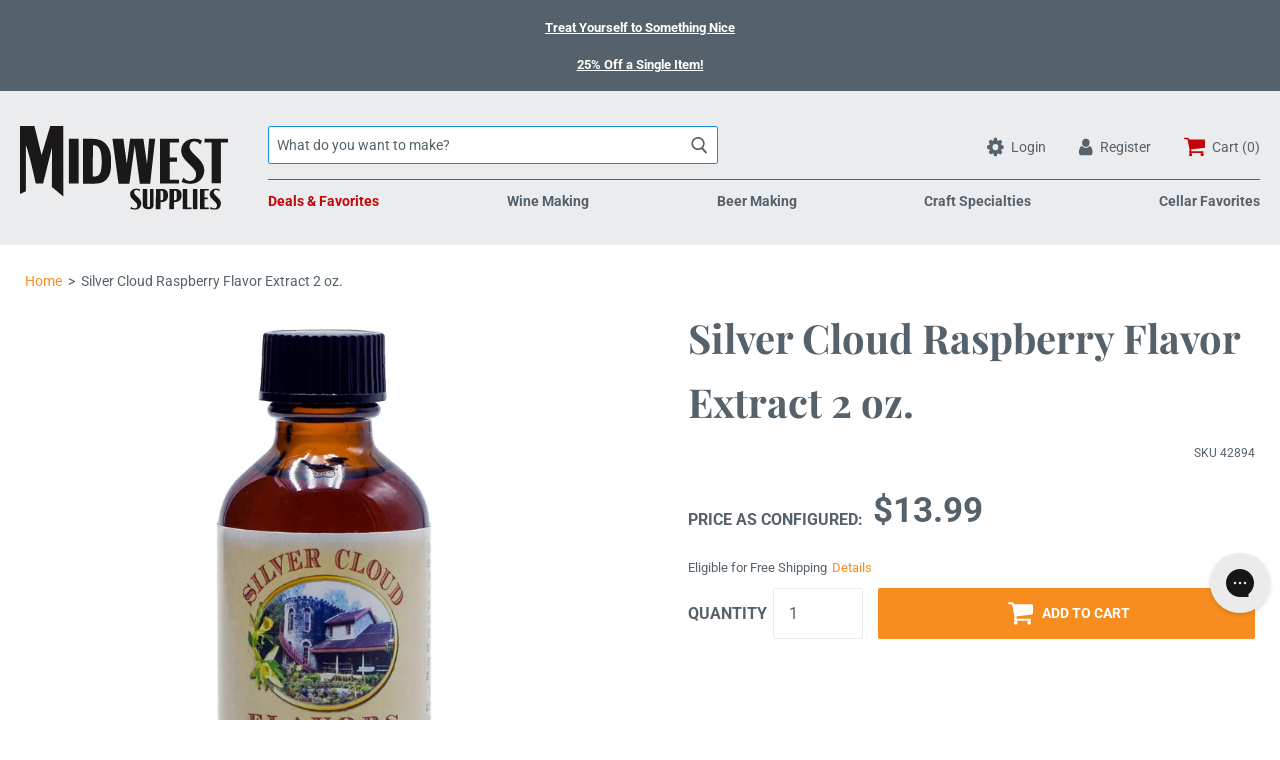

--- FILE ---
content_type: text/html; charset=utf-8
request_url: https://www.midwestsupplies.com/products/silver-cloud-raspberry-flavor-extract-2-oz
body_size: 46666
content:
<!doctype html>

<!--[if IE 9 ]><html class="no-js csscalc no-flexbox ie9"><![endif]-->
<!--[if (gt IE 9)|!(IE)]><!--><html class="no-js"><!--<![endif]-->
  <head>


    
    
    <meta charset="utf-8"> 
    <meta http-equiv="X-UA-Compatible" content="IE=edge,chrome=1">
    <meta name="viewport" content="width=device-width, initial-scale=1.0, height=device-height, minimum-scale=1.0, user-scalable=0">

    <title>
      Silver Cloud Raspberry Flavor Extract 2 oz. &ndash; Midwest Supplies
    </title>

    
      <meta name="description" content="Raspberry Silver Cloud flavoring is meant for use during the time of packaging.">
    

    <link rel="canonical" href="https://www.midwestsupplies.com/products/silver-cloud-raspberry-flavor-extract-2-oz">

    
      <link rel="shortcut icon" href="https://www.midwestsupplies.com/cdn/shop/files/midwest-supplies-logo-favicon-56.png?v=1701284004" type="image/png">
    
    <script>
      var myVar = "\/\/www.midwestsupplies.com\/cdn\/shop\/files\/midwest-supplies-logo-favicon-56.png?v=1701284004"
      var x = //www.midwestsupplies.com/cdn/shop/files/midwest-supplies-logo-favicon-56.png?v=1701284004
      console.log(myVar, x)
      </script>

    <meta name="google-site-verification" content="F3mwkvBMfhN4t_AHTpSHTVlp46sx6dbuooSY1QdlW0o" />
    <meta name="google-site-verification" content="16b0YYw26jEJ0Lja5ag-eQa_km1hxtaz2EBtAlp6Hkg" />
    


  <meta property="og:type" content="product">
  <meta property="og:title" content="Silver Cloud Raspberry Flavor Extract 2 oz.">

  
    <meta property="og:image" content="http://www.midwestsupplies.com/cdn/shop/products/silver-cloud-flavors_8_grande.jpg?v=1756926748">
    <meta property="og:image:secure_url" content="https://www.midwestsupplies.com/cdn/shop/products/silver-cloud-flavors_8_grande.jpg?v=1756926748">
  

  <meta property="og:price:amount" content="13.99">
  <meta property="og:price:currency" content="USD">



  <meta property="og:description" content="Raspberry Silver Cloud flavoring is meant for use during the time of packaging.">


<meta property="og:url" content="https://www.midwestsupplies.com/products/silver-cloud-raspberry-flavor-extract-2-oz">
<meta property="og:site_name" content="Midwest Supplies">





<meta name="twitter:card" content="summary">

  <meta name="twitter:title" content="Silver Cloud Raspberry Flavor Extract 2 oz.">
  <meta name="twitter:description" content="Raspberry Silver Cloud flavoring is meant for use during the time of packaging. The most common recommended starting dosage level on flavorings is 0.15% to 0.3% in most beverages, which is 25 ml to 60 ml (0.9 oz. to 2 oz.) in a 5 gallon batch. We recommend adding small amounts to start, thoroughly blend and taste until desired flavor is achieved.Commercial Breweries, distilleries, wineries and professional craft brewers throughout North America use Silver Cloud Flavoring Extract line in some of their bestselling products. Silver Cloud Flavoring Extract line includes citrus, spice and herb, berry, orchard fruit, melon, tropical fruit, floral, nut, and sweet dessert flavors for use in light or dark beers. Their flavors are kosher and TTB-approved.">
  <meta name="twitter:image" content="https://www.midwestsupplies.com/cdn/shop/products/silver-cloud-flavors_8_medium.jpg?v=1756926748">
  <meta name="twitter:image:width" content="240">
  <meta name="twitter:image:height" content="240">

    
     
    
    <script>window.performance && window.performance.mark && window.performance.mark('shopify.content_for_header.start');</script><meta id="shopify-digital-wallet" name="shopify-digital-wallet" content="/26334363722/digital_wallets/dialog">
<meta name="shopify-checkout-api-token" content="65481515af649cbf3a0fdc1030682478">
<meta id="in-context-paypal-metadata" data-shop-id="26334363722" data-venmo-supported="true" data-environment="production" data-locale="en_US" data-paypal-v4="true" data-currency="USD">
<link rel="alternate" type="application/json+oembed" href="https://www.midwestsupplies.com/products/silver-cloud-raspberry-flavor-extract-2-oz.oembed">
<script async="async" src="/checkouts/internal/preloads.js?locale=en-US"></script>
<link rel="preconnect" href="https://shop.app" crossorigin="anonymous">
<script async="async" src="https://shop.app/checkouts/internal/preloads.js?locale=en-US&shop_id=26334363722" crossorigin="anonymous"></script>
<script id="apple-pay-shop-capabilities" type="application/json">{"shopId":26334363722,"countryCode":"US","currencyCode":"USD","merchantCapabilities":["supports3DS"],"merchantId":"gid:\/\/shopify\/Shop\/26334363722","merchantName":"Midwest Supplies","requiredBillingContactFields":["postalAddress","email","phone"],"requiredShippingContactFields":["postalAddress","email","phone"],"shippingType":"shipping","supportedNetworks":["visa","masterCard","amex","discover","elo","jcb"],"total":{"type":"pending","label":"Midwest Supplies","amount":"1.00"},"shopifyPaymentsEnabled":true,"supportsSubscriptions":true}</script>
<script id="shopify-features" type="application/json">{"accessToken":"65481515af649cbf3a0fdc1030682478","betas":["rich-media-storefront-analytics"],"domain":"www.midwestsupplies.com","predictiveSearch":true,"shopId":26334363722,"locale":"en"}</script>
<script>var Shopify = Shopify || {};
Shopify.shop = "midwestsupplies.myshopify.com";
Shopify.locale = "en";
Shopify.currency = {"active":"USD","rate":"1.0"};
Shopify.country = "US";
Shopify.theme = {"name":"midwestsupplies\/main","id":132155080778,"schema_name":"Focal","schema_version":"7.4.1","theme_store_id":null,"role":"main"};
Shopify.theme.handle = "null";
Shopify.theme.style = {"id":null,"handle":null};
Shopify.cdnHost = "www.midwestsupplies.com/cdn";
Shopify.routes = Shopify.routes || {};
Shopify.routes.root = "/";</script>
<script type="module">!function(o){(o.Shopify=o.Shopify||{}).modules=!0}(window);</script>
<script>!function(o){function n(){var o=[];function n(){o.push(Array.prototype.slice.apply(arguments))}return n.q=o,n}var t=o.Shopify=o.Shopify||{};t.loadFeatures=n(),t.autoloadFeatures=n()}(window);</script>
<script>
  window.ShopifyPay = window.ShopifyPay || {};
  window.ShopifyPay.apiHost = "shop.app\/pay";
  window.ShopifyPay.redirectState = null;
</script>
<script id="shop-js-analytics" type="application/json">{"pageType":"product"}</script>
<script defer="defer" async type="module" src="//www.midwestsupplies.com/cdn/shopifycloud/shop-js/modules/v2/client.init-shop-cart-sync_C5BV16lS.en.esm.js"></script>
<script defer="defer" async type="module" src="//www.midwestsupplies.com/cdn/shopifycloud/shop-js/modules/v2/chunk.common_CygWptCX.esm.js"></script>
<script type="module">
  await import("//www.midwestsupplies.com/cdn/shopifycloud/shop-js/modules/v2/client.init-shop-cart-sync_C5BV16lS.en.esm.js");
await import("//www.midwestsupplies.com/cdn/shopifycloud/shop-js/modules/v2/chunk.common_CygWptCX.esm.js");

  window.Shopify.SignInWithShop?.initShopCartSync?.({"fedCMEnabled":true,"windoidEnabled":true});

</script>
<script>
  window.Shopify = window.Shopify || {};
  if (!window.Shopify.featureAssets) window.Shopify.featureAssets = {};
  window.Shopify.featureAssets['shop-js'] = {"shop-cart-sync":["modules/v2/client.shop-cart-sync_ZFArdW7E.en.esm.js","modules/v2/chunk.common_CygWptCX.esm.js"],"init-fed-cm":["modules/v2/client.init-fed-cm_CmiC4vf6.en.esm.js","modules/v2/chunk.common_CygWptCX.esm.js"],"shop-button":["modules/v2/client.shop-button_tlx5R9nI.en.esm.js","modules/v2/chunk.common_CygWptCX.esm.js"],"shop-cash-offers":["modules/v2/client.shop-cash-offers_DOA2yAJr.en.esm.js","modules/v2/chunk.common_CygWptCX.esm.js","modules/v2/chunk.modal_D71HUcav.esm.js"],"init-windoid":["modules/v2/client.init-windoid_sURxWdc1.en.esm.js","modules/v2/chunk.common_CygWptCX.esm.js"],"shop-toast-manager":["modules/v2/client.shop-toast-manager_ClPi3nE9.en.esm.js","modules/v2/chunk.common_CygWptCX.esm.js"],"init-shop-email-lookup-coordinator":["modules/v2/client.init-shop-email-lookup-coordinator_B8hsDcYM.en.esm.js","modules/v2/chunk.common_CygWptCX.esm.js"],"init-shop-cart-sync":["modules/v2/client.init-shop-cart-sync_C5BV16lS.en.esm.js","modules/v2/chunk.common_CygWptCX.esm.js"],"avatar":["modules/v2/client.avatar_BTnouDA3.en.esm.js"],"pay-button":["modules/v2/client.pay-button_FdsNuTd3.en.esm.js","modules/v2/chunk.common_CygWptCX.esm.js"],"init-customer-accounts":["modules/v2/client.init-customer-accounts_DxDtT_ad.en.esm.js","modules/v2/client.shop-login-button_C5VAVYt1.en.esm.js","modules/v2/chunk.common_CygWptCX.esm.js","modules/v2/chunk.modal_D71HUcav.esm.js"],"init-shop-for-new-customer-accounts":["modules/v2/client.init-shop-for-new-customer-accounts_ChsxoAhi.en.esm.js","modules/v2/client.shop-login-button_C5VAVYt1.en.esm.js","modules/v2/chunk.common_CygWptCX.esm.js","modules/v2/chunk.modal_D71HUcav.esm.js"],"shop-login-button":["modules/v2/client.shop-login-button_C5VAVYt1.en.esm.js","modules/v2/chunk.common_CygWptCX.esm.js","modules/v2/chunk.modal_D71HUcav.esm.js"],"init-customer-accounts-sign-up":["modules/v2/client.init-customer-accounts-sign-up_CPSyQ0Tj.en.esm.js","modules/v2/client.shop-login-button_C5VAVYt1.en.esm.js","modules/v2/chunk.common_CygWptCX.esm.js","modules/v2/chunk.modal_D71HUcav.esm.js"],"shop-follow-button":["modules/v2/client.shop-follow-button_Cva4Ekp9.en.esm.js","modules/v2/chunk.common_CygWptCX.esm.js","modules/v2/chunk.modal_D71HUcav.esm.js"],"checkout-modal":["modules/v2/client.checkout-modal_BPM8l0SH.en.esm.js","modules/v2/chunk.common_CygWptCX.esm.js","modules/v2/chunk.modal_D71HUcav.esm.js"],"lead-capture":["modules/v2/client.lead-capture_Bi8yE_yS.en.esm.js","modules/v2/chunk.common_CygWptCX.esm.js","modules/v2/chunk.modal_D71HUcav.esm.js"],"shop-login":["modules/v2/client.shop-login_D6lNrXab.en.esm.js","modules/v2/chunk.common_CygWptCX.esm.js","modules/v2/chunk.modal_D71HUcav.esm.js"],"payment-terms":["modules/v2/client.payment-terms_CZxnsJam.en.esm.js","modules/v2/chunk.common_CygWptCX.esm.js","modules/v2/chunk.modal_D71HUcav.esm.js"]};
</script>
<script>(function() {
  var isLoaded = false;
  function asyncLoad() {
    if (isLoaded) return;
    isLoaded = true;
    var urls = ["https:\/\/static.rechargecdn.com\/assets\/js\/widget.min.js?shop=midwestsupplies.myshopify.com","https:\/\/config.gorgias.chat\/bundle-loader\/01GYCBTPRKHEJ57R1JXF5DSN2E?source=shopify1click\u0026shop=midwestsupplies.myshopify.com","https:\/\/searchanise-ef84.kxcdn.com\/widgets\/shopify\/init.js?a=4E8c9j7T7v\u0026shop=midwestsupplies.myshopify.com","https:\/\/cdn.9gtb.com\/loader.js?g_cvt_id=8f36d66a-98bd-48a0-8fc0-fbe5faf8dfa2\u0026shop=midwestsupplies.myshopify.com"];
    for (var i = 0; i < urls.length; i++) {
      var s = document.createElement('script');
      s.type = 'text/javascript';
      s.async = true;
      s.src = urls[i];
      var x = document.getElementsByTagName('script')[0];
      x.parentNode.insertBefore(s, x);
    }
  };
  if(window.attachEvent) {
    window.attachEvent('onload', asyncLoad);
  } else {
    window.addEventListener('load', asyncLoad, false);
  }
})();</script>
<script id="__st">var __st={"a":26334363722,"offset":-21600,"reqid":"206bd0cf-45de-4cc7-8b18-401a26a9eb22-1768779311","pageurl":"www.midwestsupplies.com\/products\/silver-cloud-raspberry-flavor-extract-2-oz","u":"c0b40b54095f","p":"product","rtyp":"product","rid":4300426641482};</script>
<script>window.ShopifyPaypalV4VisibilityTracking = true;</script>
<script id="captcha-bootstrap">!function(){'use strict';const t='contact',e='account',n='new_comment',o=[[t,t],['blogs',n],['comments',n],[t,'customer']],c=[[e,'customer_login'],[e,'guest_login'],[e,'recover_customer_password'],[e,'create_customer']],r=t=>t.map((([t,e])=>`form[action*='/${t}']:not([data-nocaptcha='true']) input[name='form_type'][value='${e}']`)).join(','),a=t=>()=>t?[...document.querySelectorAll(t)].map((t=>t.form)):[];function s(){const t=[...o],e=r(t);return a(e)}const i='password',u='form_key',d=['recaptcha-v3-token','g-recaptcha-response','h-captcha-response',i],f=()=>{try{return window.sessionStorage}catch{return}},m='__shopify_v',_=t=>t.elements[u];function p(t,e,n=!1){try{const o=window.sessionStorage,c=JSON.parse(o.getItem(e)),{data:r}=function(t){const{data:e,action:n}=t;return t[m]||n?{data:e,action:n}:{data:t,action:n}}(c);for(const[e,n]of Object.entries(r))t.elements[e]&&(t.elements[e].value=n);n&&o.removeItem(e)}catch(o){console.error('form repopulation failed',{error:o})}}const l='form_type',E='cptcha';function T(t){t.dataset[E]=!0}const w=window,h=w.document,L='Shopify',v='ce_forms',y='captcha';let A=!1;((t,e)=>{const n=(g='f06e6c50-85a8-45c8-87d0-21a2b65856fe',I='https://cdn.shopify.com/shopifycloud/storefront-forms-hcaptcha/ce_storefront_forms_captcha_hcaptcha.v1.5.2.iife.js',D={infoText:'Protected by hCaptcha',privacyText:'Privacy',termsText:'Terms'},(t,e,n)=>{const o=w[L][v],c=o.bindForm;if(c)return c(t,g,e,D).then(n);var r;o.q.push([[t,g,e,D],n]),r=I,A||(h.body.append(Object.assign(h.createElement('script'),{id:'captcha-provider',async:!0,src:r})),A=!0)});var g,I,D;w[L]=w[L]||{},w[L][v]=w[L][v]||{},w[L][v].q=[],w[L][y]=w[L][y]||{},w[L][y].protect=function(t,e){n(t,void 0,e),T(t)},Object.freeze(w[L][y]),function(t,e,n,w,h,L){const[v,y,A,g]=function(t,e,n){const i=e?o:[],u=t?c:[],d=[...i,...u],f=r(d),m=r(i),_=r(d.filter((([t,e])=>n.includes(e))));return[a(f),a(m),a(_),s()]}(w,h,L),I=t=>{const e=t.target;return e instanceof HTMLFormElement?e:e&&e.form},D=t=>v().includes(t);t.addEventListener('submit',(t=>{const e=I(t);if(!e)return;const n=D(e)&&!e.dataset.hcaptchaBound&&!e.dataset.recaptchaBound,o=_(e),c=g().includes(e)&&(!o||!o.value);(n||c)&&t.preventDefault(),c&&!n&&(function(t){try{if(!f())return;!function(t){const e=f();if(!e)return;const n=_(t);if(!n)return;const o=n.value;o&&e.removeItem(o)}(t);const e=Array.from(Array(32),(()=>Math.random().toString(36)[2])).join('');!function(t,e){_(t)||t.append(Object.assign(document.createElement('input'),{type:'hidden',name:u})),t.elements[u].value=e}(t,e),function(t,e){const n=f();if(!n)return;const o=[...t.querySelectorAll(`input[type='${i}']`)].map((({name:t})=>t)),c=[...d,...o],r={};for(const[a,s]of new FormData(t).entries())c.includes(a)||(r[a]=s);n.setItem(e,JSON.stringify({[m]:1,action:t.action,data:r}))}(t,e)}catch(e){console.error('failed to persist form',e)}}(e),e.submit())}));const S=(t,e)=>{t&&!t.dataset[E]&&(n(t,e.some((e=>e===t))),T(t))};for(const o of['focusin','change'])t.addEventListener(o,(t=>{const e=I(t);D(e)&&S(e,y())}));const B=e.get('form_key'),M=e.get(l),P=B&&M;t.addEventListener('DOMContentLoaded',(()=>{const t=y();if(P)for(const e of t)e.elements[l].value===M&&p(e,B);[...new Set([...A(),...v().filter((t=>'true'===t.dataset.shopifyCaptcha))])].forEach((e=>S(e,t)))}))}(h,new URLSearchParams(w.location.search),n,t,e,['guest_login'])})(!0,!0)}();</script>
<script integrity="sha256-4kQ18oKyAcykRKYeNunJcIwy7WH5gtpwJnB7kiuLZ1E=" data-source-attribution="shopify.loadfeatures" defer="defer" src="//www.midwestsupplies.com/cdn/shopifycloud/storefront/assets/storefront/load_feature-a0a9edcb.js" crossorigin="anonymous"></script>
<script crossorigin="anonymous" defer="defer" src="//www.midwestsupplies.com/cdn/shopifycloud/storefront/assets/shopify_pay/storefront-65b4c6d7.js?v=20250812"></script>
<script data-source-attribution="shopify.dynamic_checkout.dynamic.init">var Shopify=Shopify||{};Shopify.PaymentButton=Shopify.PaymentButton||{isStorefrontPortableWallets:!0,init:function(){window.Shopify.PaymentButton.init=function(){};var t=document.createElement("script");t.src="https://www.midwestsupplies.com/cdn/shopifycloud/portable-wallets/latest/portable-wallets.en.js",t.type="module",document.head.appendChild(t)}};
</script>
<script data-source-attribution="shopify.dynamic_checkout.buyer_consent">
  function portableWalletsHideBuyerConsent(e){var t=document.getElementById("shopify-buyer-consent"),n=document.getElementById("shopify-subscription-policy-button");t&&n&&(t.classList.add("hidden"),t.setAttribute("aria-hidden","true"),n.removeEventListener("click",e))}function portableWalletsShowBuyerConsent(e){var t=document.getElementById("shopify-buyer-consent"),n=document.getElementById("shopify-subscription-policy-button");t&&n&&(t.classList.remove("hidden"),t.removeAttribute("aria-hidden"),n.addEventListener("click",e))}window.Shopify?.PaymentButton&&(window.Shopify.PaymentButton.hideBuyerConsent=portableWalletsHideBuyerConsent,window.Shopify.PaymentButton.showBuyerConsent=portableWalletsShowBuyerConsent);
</script>
<script data-source-attribution="shopify.dynamic_checkout.cart.bootstrap">document.addEventListener("DOMContentLoaded",(function(){function t(){return document.querySelector("shopify-accelerated-checkout-cart, shopify-accelerated-checkout")}if(t())Shopify.PaymentButton.init();else{new MutationObserver((function(e,n){t()&&(Shopify.PaymentButton.init(),n.disconnect())})).observe(document.body,{childList:!0,subtree:!0})}}));
</script>
<link id="shopify-accelerated-checkout-styles" rel="stylesheet" media="screen" href="https://www.midwestsupplies.com/cdn/shopifycloud/portable-wallets/latest/accelerated-checkout-backwards-compat.css" crossorigin="anonymous">
<style id="shopify-accelerated-checkout-cart">
        #shopify-buyer-consent {
  margin-top: 1em;
  display: inline-block;
  width: 100%;
}

#shopify-buyer-consent.hidden {
  display: none;
}

#shopify-subscription-policy-button {
  background: none;
  border: none;
  padding: 0;
  text-decoration: underline;
  font-size: inherit;
  cursor: pointer;
}

#shopify-subscription-policy-button::before {
  box-shadow: none;
}

      </style>

<script>window.performance && window.performance.mark && window.performance.mark('shopify.content_for_header.end');</script>

<script>
    window.BOLD = window.BOLD || {};
    window.BOLD.options = {settings: {v1_variant_mode : true, hybrid_fix_auto_insert_inputs: true}};
</script>
<script>window.BOLD = window.BOLD || {};
    window.BOLD.common = window.BOLD.common || {};
    window.BOLD.common.Shopify = window.BOLD.common.Shopify || {};
    window.BOLD.common.Shopify.shop = {
      domain: 'www.midwestsupplies.com',
      permanent_domain: 'midwestsupplies.myshopify.com',
      url: 'https://www.midwestsupplies.com',
      secure_url: 'https://www.midwestsupplies.com',
      money_format: "${{amount}}",
      currency: "USD"
    };
    window.BOLD.common.Shopify.customer = {
      id: null,
      tags: null,
    };
    window.BOLD.common.Shopify.cart = {"note":null,"attributes":{},"original_total_price":0,"total_price":0,"total_discount":0,"total_weight":0.0,"item_count":0,"items":[],"requires_shipping":false,"currency":"USD","items_subtotal_price":0,"cart_level_discount_applications":[],"checkout_charge_amount":0};
    window.BOLD.common.template = 'product';window.BOLD.common.Shopify.formatMoney = function(money, format) {
        function n(t, e) {
            return "undefined" == typeof t ? e : t
        }
        function r(t, e, r, i) {
            if (e = n(e, 2),
                r = n(r, ","),
                i = n(i, "."),
            isNaN(t) || null == t)
                return 0;
            t = (t / 100).toFixed(e);
            var o = t.split(".")
                , a = o[0].replace(/(\d)(?=(\d\d\d)+(?!\d))/g, "$1" + r)
                , s = o[1] ? i + o[1] : "";
            return a + s
        }
        "string" == typeof money && (money = money.replace(".", ""));
        var i = ""
            , o = /\{\{\s*(\w+)\s*\}\}/
            , a = format || window.BOLD.common.Shopify.shop.money_format || window.Shopify.money_format || "$ {{ amount }}";
        switch (a.match(o)[1]) {
            case "amount":
                i = r(money, 2, ",", ".");
                break;
            case "amount_no_decimals":
                i = r(money, 0, ",", ".");
                break;
            case "amount_with_comma_separator":
                i = r(money, 2, ".", ",");
                break;
            case "amount_no_decimals_with_comma_separator":
                i = r(money, 0, ".", ",");
                break;
            case "amount_with_space_separator":
                i = r(money, 2, " ", ",");
                break;
            case "amount_no_decimals_with_space_separator":
                i = r(money, 0, " ", ",");
                break;
            case "amount_with_apostrophe_separator":
                i = r(money, 2, "'", ".");
                break;
        }
        return a.replace(o, i);
    };
    window.BOLD.common.Shopify.saveProduct = function (handle, product) {
      if (typeof handle === 'string' && typeof window.BOLD.common.Shopify.products[handle] === 'undefined') {
        if (typeof product === 'number') {
          window.BOLD.common.Shopify.handles[product] = handle;
          product = { id: product };
        }
        window.BOLD.common.Shopify.products[handle] = product;
      }
    };
    window.BOLD.common.Shopify.saveVariant = function (variant_id, variant) {
      if (typeof variant_id === 'number' && typeof window.BOLD.common.Shopify.variants[variant_id] === 'undefined') {
        window.BOLD.common.Shopify.variants[variant_id] = variant;
      }
    };window.BOLD.common.Shopify.products = window.BOLD.common.Shopify.products || {};
    window.BOLD.common.Shopify.variants = window.BOLD.common.Shopify.variants || {};
    window.BOLD.common.Shopify.handles = window.BOLD.common.Shopify.handles || {};window.BOLD.common.Shopify.handle = "silver-cloud-raspberry-flavor-extract-2-oz"
window.BOLD.common.Shopify.saveProduct("silver-cloud-raspberry-flavor-extract-2-oz", 4300426641482);window.BOLD.common.Shopify.saveVariant(30972841295946, { product_id: 4300426641482, product_handle: "silver-cloud-raspberry-flavor-extract-2-oz", price: 1399, group_id: '', csp_metafield: {}});window.BOLD.apps_installed = {"Product Options":2} || {};window.BOLD.common.Shopify.metafields = window.BOLD.common.Shopify.metafields || {};window.BOLD.common.Shopify.metafields["bold_rp"] = {};window.BOLD.common.Shopify.metafields["bold_csp_defaults"] = {};window.BOLD.common.cacheParams = window.BOLD.common.cacheParams || {};
    window.BOLD.common.cacheParams.options = 1668012159;
</script>

<script>
    window.BOLD.common.cacheParams.options = 1768429317;
</script>
<link href="//www.midwestsupplies.com/cdn/shop/t/37/assets/bold-options.css?v=183456226462157094871731340653" rel="stylesheet" type="text/css" media="all" />
<script defer src="https://options.shopapps.site/js/options.js"></script><link href="//www.midwestsupplies.com/cdn/shop/t/37/assets/theme.scss.css?v=133553041630066993481762094697" rel="stylesheet" type="text/css" media="all" />
    <script src="//www.midwestsupplies.com/cdn/shop/t/37/assets/lazysizes.min.js?v=174358363404432586981731340655" async></script>
    <style>
      .ot-bnr-logo {
        display:none !important;
      }
    </style>

    <script src="https://ajax.googleapis.com/ajax/libs/jquery/3.6.0/jquery.min.js" | defer></script>
    
    <script>
      // This allows to expose several variables to the global scope, to be used in scripts
      window.theme = {
        template: "product",
        currentPage: 1,
        localeRootUrl: '',
        shopCurrency: "USD",
        moneyFormat: "${{amount}}",
        moneyWithCurrencyFormat: "${{amount}} USD",
        collectionSortBy: null
      };

      window.languages = {
        autocompleteStartingAt: "Starting at",
        autocompletePageType: "Page",
        autocompleteSeeAll: "See all results",
        recoverPassword: "Recover your password",
        cartTerms: "You need to accept terms and conditions",
        shippingEstimatorSubmit: "Estimate",
        shippingEstimatorSubmitting: "Estimating...",
        shippingEstimatorNoRates: "We do not ship to this destination",
        shippingEstimatorRates: "Available shipping rates:",
        shippingEstimatorError: "There are some errors:",
        productAddedStatus: "Product was successfully added!",
        unavailableLabel: "Unavailable",
        soldOutLabel: "Sold out",
        addToCartLabel: "Add to cart",
        addingToCartLabel: "Adding to cart..."
      }
    </script>

    
<script>
          var currentScript = document.currentScript || document.scripts[document.scripts.length - 1];
          var boldVariantIds =[30972841295946];
          var boldProductHandle ="silver-cloud-raspberry-flavor-extract-2-oz";
          var BOLD = BOLD || {};
          BOLD.products = BOLD.products || {};
          BOLD.variant_lookup = BOLD.variant_lookup || {};
          if (window.BOLD && !BOLD.common) {
              BOLD.common = BOLD.common || {};
              BOLD.common.Shopify = BOLD.common.Shopify || {};
              window.BOLD.common.Shopify.products = window.BOLD.common.Shopify.products || {};
              window.BOLD.common.Shopify.variants = window.BOLD.common.Shopify.variants || {};
              window.BOLD.common.Shopify.handles = window.BOLD.common.Shopify.handles || {};
              window.BOLD.common.Shopify.saveProduct = function (handle, product) {
                  if (typeof handle === 'string' && typeof window.BOLD.common.Shopify.products[handle] === 'undefined') {
                      if (typeof product === 'number') {
                          window.BOLD.common.Shopify.handles[product] = handle;
                          product = { id: product };
                      }
                      window.BOLD.common.Shopify.products[handle] = product;
                  }
              };
              window.BOLD.common.Shopify.saveVariant = function (variant_id, variant) {
                  if (typeof variant_id === 'number' && typeof window.BOLD.common.Shopify.variants[variant_id] === 'undefined') {
                      window.BOLD.common.Shopify.variants[variant_id] = variant;
                  }
              };
          }

          for (var boldIndex = 0; boldIndex < boldVariantIds.length; boldIndex = boldIndex + 1) {
            BOLD.variant_lookup[boldVariantIds[boldIndex]] = boldProductHandle;
          }

          BOLD.products[boldProductHandle] ={
    "id":4300426641482,
    "title":"Silver Cloud Raspberry Flavor Extract 2 oz.","handle":"silver-cloud-raspberry-flavor-extract-2-oz",
    "description":"Raspberry Silver Cloud flavoring is meant for use during the time of packaging. The most common recommended starting dosage level on flavorings is 0.15% to 0.3% in most beverages, which is 25 ml to 60 ml (0.9 oz. to 2 oz.) in a 5 gallon batch. We recommend adding small amounts to start, thoroughly blend and taste until desired flavor is achieved.\u003cbr\u003eCommercial Breweries, distilleries, wineries and professional craft brewers throughout North America use Silver Cloud Flavoring Extract line in some of their bestselling products. Silver Cloud Flavoring Extract line includes citrus, spice and herb, berry, orchard fruit, melon, tropical fruit, floral, nut, and sweet dessert flavors for use in light or dark beers. Their flavors are kosher and TTB-approved.",
    "published_at":"2019-10-23T10:58:11",
    "created_at":"2019-10-23T10:58:11",
    "vendor":"Midwest Supplies LLC",
    "type":"Sugar \u0026 Fruit",
    "tags":["brand:Silver Cloud","fruit:Extract","fruit_concentrates:Fruit Extracts","Ingredients","MWS1:Craft Specialties","MWS2:Hard Seltzer Making","promo:Include","tax:None"],
    "price":1399,
    "price_min":1399,
    "price_max":1399,
    "price_varies":false,
    "compare_at_price":null,
    "compare_at_price_min":0,
    "compare_at_price_max":0,
    "compare_at_price_varies":false,
    "all_variant_ids":[30972841295946],
    "variants":[{"id":30972841295946,"title":"Default Title","option1":"Default Title","option2":null,"option3":null,"sku":"42894","requires_shipping":true,"taxable":true,"featured_image":null,"available":true,"name":"Silver Cloud Raspberry Flavor Extract 2 oz.","public_title":null,"options":["Default Title"],"price":1399,"weight":82,"compare_at_price":null,"inventory_management":"shopify","barcode":"42894","requires_selling_plan":false,"selling_plan_allocations":[],"quantity_rule":{"min":1,"max":null,"increment":1}}],
    "available":null,"images":["\/\/www.midwestsupplies.com\/cdn\/shop\/products\/silver-cloud-flavors_8.jpg?v=1756926748"],"featured_image":"\/\/www.midwestsupplies.com\/cdn\/shop\/products\/silver-cloud-flavors_8.jpg?v=1756926748",
    "options":["Title"],
    "url":"\/products\/silver-cloud-raspberry-flavor-extract-2-oz"};var boldCSPMetafields = {};
          var boldTempProduct ={"id":4300426641482,"title":"Silver Cloud Raspberry Flavor Extract 2 oz.","handle":"silver-cloud-raspberry-flavor-extract-2-oz","description":"Raspberry Silver Cloud flavoring is meant for use during the time of packaging. The most common recommended starting dosage level on flavorings is 0.15% to 0.3% in most beverages, which is 25 ml to 60 ml (0.9 oz. to 2 oz.) in a 5 gallon batch. We recommend adding small amounts to start, thoroughly blend and taste until desired flavor is achieved.\u003cbr\u003eCommercial Breweries, distilleries, wineries and professional craft brewers throughout North America use Silver Cloud Flavoring Extract line in some of their bestselling products. Silver Cloud Flavoring Extract line includes citrus, spice and herb, berry, orchard fruit, melon, tropical fruit, floral, nut, and sweet dessert flavors for use in light or dark beers. Their flavors are kosher and TTB-approved.","published_at":"2019-10-23T10:58:11-05:00","created_at":"2019-10-23T10:58:11-05:00","vendor":"Midwest Supplies LLC","type":"Sugar \u0026 Fruit","tags":["brand:Silver Cloud","fruit:Extract","fruit_concentrates:Fruit Extracts","Ingredients","MWS1:Craft Specialties","MWS2:Hard Seltzer Making","promo:Include","tax:None"],"price":1399,"price_min":1399,"price_max":1399,"available":true,"price_varies":false,"compare_at_price":null,"compare_at_price_min":0,"compare_at_price_max":0,"compare_at_price_varies":false,"variants":[{"id":30972841295946,"title":"Default Title","option1":"Default Title","option2":null,"option3":null,"sku":"42894","requires_shipping":true,"taxable":true,"featured_image":null,"available":true,"name":"Silver Cloud Raspberry Flavor Extract 2 oz.","public_title":null,"options":["Default Title"],"price":1399,"weight":82,"compare_at_price":null,"inventory_management":"shopify","barcode":"42894","requires_selling_plan":false,"selling_plan_allocations":[],"quantity_rule":{"min":1,"max":null,"increment":1}}],"images":["\/\/www.midwestsupplies.com\/cdn\/shop\/products\/silver-cloud-flavors_8.jpg?v=1756926748"],"featured_image":"\/\/www.midwestsupplies.com\/cdn\/shop\/products\/silver-cloud-flavors_8.jpg?v=1756926748","options":["Title"],"media":[{"alt":"2-ounce container of Silver Cloud Raspberry Flavor Extract","id":5446806110282,"position":1,"preview_image":{"aspect_ratio":1.0,"height":2048,"width":2048,"src":"\/\/www.midwestsupplies.com\/cdn\/shop\/products\/silver-cloud-flavors_8.jpg?v=1756926748"},"aspect_ratio":1.0,"height":2048,"media_type":"image","src":"\/\/www.midwestsupplies.com\/cdn\/shop\/products\/silver-cloud-flavors_8.jpg?v=1756926748","width":2048}],"requires_selling_plan":false,"selling_plan_groups":[],"content":"Raspberry Silver Cloud flavoring is meant for use during the time of packaging. The most common recommended starting dosage level on flavorings is 0.15% to 0.3% in most beverages, which is 25 ml to 60 ml (0.9 oz. to 2 oz.) in a 5 gallon batch. We recommend adding small amounts to start, thoroughly blend and taste until desired flavor is achieved.\u003cbr\u003eCommercial Breweries, distilleries, wineries and professional craft brewers throughout North America use Silver Cloud Flavoring Extract line in some of their bestselling products. Silver Cloud Flavoring Extract line includes citrus, spice and herb, berry, orchard fruit, melon, tropical fruit, floral, nut, and sweet dessert flavors for use in light or dark beers. Their flavors are kosher and TTB-approved."};
          var bold_rp =[{}];
          if(boldTempProduct){
            window.BOLD.common.Shopify.saveProduct(boldTempProduct.handle, boldTempProduct.id);
            for (var boldIndex = 0; boldTempProduct && boldIndex < boldTempProduct.variants.length; boldIndex = boldIndex + 1){
              var rp_group_id = bold_rp[boldIndex].rp_group_id ? '' + bold_rp[boldIndex].rp_group_id : '';
              window.BOLD.common.Shopify.saveVariant(
                  boldTempProduct.variants[boldIndex].id,
                  {
                    product_id: boldTempProduct.id,
                    product_handle: boldTempProduct.handle,
                    price: boldTempProduct.variants[boldIndex].price,
                    group_id: rp_group_id,
                    csp_metafield: boldCSPMetafields[boldTempProduct.variants[boldIndex].id]
                  }
              );
            }
          }

          currentScript.parentNode.removeChild(currentScript);
        </script>

    
<!-- Start of Judge.me Core -->
<link rel="dns-prefetch" href="https://cdn.judge.me/">
<script data-cfasync='false' class='jdgm-settings-script'>window.jdgmSettings={"pagination":5,"disable_web_reviews":false,"badge_no_review_text":"No reviews","badge_n_reviews_text":"{{ n }} review/reviews","badge_star_color":"#f78d1e","hide_badge_preview_if_no_reviews":true,"badge_hide_text":false,"enforce_center_preview_badge":false,"widget_title":"Customer Reviews","widget_open_form_text":"Write a review","widget_close_form_text":"Cancel review","widget_refresh_page_text":"Refresh page","widget_summary_text":"Based on {{ number_of_reviews }} review/reviews","widget_no_review_text":"Be the first to write a review","widget_name_field_text":"Display name","widget_verified_name_field_text":"Verified Name (public)","widget_name_placeholder_text":"Display name","widget_required_field_error_text":"This field is required.","widget_email_field_text":"Email address","widget_verified_email_field_text":"Verified Email (private, can not be edited)","widget_email_placeholder_text":"Your email address","widget_email_field_error_text":"Please enter a valid email address.","widget_rating_field_text":"Rating","widget_review_title_field_text":"Review Title","widget_review_title_placeholder_text":"Give your review a title","widget_review_body_field_text":"Review content","widget_review_body_placeholder_text":"Start writing here...","widget_pictures_field_text":"Picture/Video (optional)","widget_submit_review_text":"Submit Review","widget_submit_verified_review_text":"Submit Verified Review","widget_submit_success_msg_with_auto_publish":"Thank you! Please refresh the page in a few moments to see your review. You can remove or edit your review by logging into \u003ca href='https://judge.me/login' target='_blank' rel='nofollow noopener'\u003eJudge.me\u003c/a\u003e","widget_submit_success_msg_no_auto_publish":"Thank you! Your review will be published as soon as it is approved by the shop admin. You can remove or edit your review by logging into \u003ca href='https://judge.me/login' target='_blank' rel='nofollow noopener'\u003eJudge.me\u003c/a\u003e","widget_show_default_reviews_out_of_total_text":"Showing {{ n_reviews_shown }} out of {{ n_reviews }} reviews.","widget_show_all_link_text":"Show all","widget_show_less_link_text":"Show less","widget_author_said_text":"{{ reviewer_name }} said:","widget_days_text":"{{ n }} days ago","widget_weeks_text":"{{ n }} week/weeks ago","widget_months_text":"{{ n }} month/months ago","widget_years_text":"{{ n }} year/years ago","widget_yesterday_text":"Yesterday","widget_today_text":"Today","widget_replied_text":"\u003e\u003e {{ shop_name }} replied:","widget_read_more_text":"Read more","widget_reviewer_name_as_initial":"last_initial","widget_rating_filter_color":"","widget_rating_filter_see_all_text":"See all reviews","widget_sorting_most_recent_text":"Most Recent","widget_sorting_highest_rating_text":"Highest Rating","widget_sorting_lowest_rating_text":"Lowest Rating","widget_sorting_with_pictures_text":"Only Pictures","widget_sorting_most_helpful_text":"Most Helpful","widget_open_question_form_text":"Ask a question","widget_reviews_subtab_text":"Reviews","widget_questions_subtab_text":"Community Q\u0026A","widget_question_label_text":"Question","widget_answer_label_text":"Answer","widget_question_placeholder_text":"Write your question here","widget_submit_question_text":"Submit Question","widget_question_submit_success_text":"Thank you for your question! We will notify you once it gets answered.","widget_star_color":"#f78d1e","verified_badge_text":"Verified","verified_badge_bg_color":"","verified_badge_text_color":"","verified_badge_placement":"left-of-reviewer-name","widget_review_max_height":"","widget_hide_border":false,"widget_social_share":false,"widget_thumb":false,"widget_review_location_show":false,"widget_location_format":"country_iso_code","all_reviews_include_out_of_store_products":true,"all_reviews_out_of_store_text":"(out of store)","all_reviews_pagination":100,"all_reviews_product_name_prefix_text":"about","enable_review_pictures":false,"enable_question_anwser":true,"widget_theme":"align","review_date_format":"mm/dd/yyyy","default_sort_method":"most-recent","widget_product_reviews_subtab_text":"Product Reviews","widget_shop_reviews_subtab_text":"Shop Reviews","widget_other_products_reviews_text":"Reviews for other products","widget_store_reviews_subtab_text":"Store reviews","widget_no_store_reviews_text":"This store hasn't received any reviews yet","widget_web_restriction_product_reviews_text":"This product hasn't received any reviews yet","widget_no_items_text":"No items found","widget_show_more_text":"Show more","widget_write_a_store_review_text":"Write a Store Review","widget_other_languages_heading":"Reviews in Other Languages","widget_translate_review_text":"Translate review to {{ language }}","widget_translating_review_text":"Translating...","widget_show_original_translation_text":"Show original ({{ language }})","widget_translate_review_failed_text":"Review couldn't be translated.","widget_translate_review_retry_text":"Retry","widget_translate_review_try_again_later_text":"Try again later","show_product_url_for_grouped_product":false,"widget_sorting_pictures_first_text":"Pictures First","show_pictures_on_all_rev_page_mobile":false,"show_pictures_on_all_rev_page_desktop":false,"floating_tab_hide_mobile_install_preference":false,"floating_tab_button_name":"★ Reviews","floating_tab_title":"Let customers speak for us","floating_tab_button_color":"","floating_tab_button_background_color":"","floating_tab_url":"","floating_tab_url_enabled":false,"floating_tab_tab_style":"text","all_reviews_text_badge_text":"Customers rate us {{ shop.metafields.judgeme.all_reviews_rating | round: 1 }}/5 based on {{ shop.metafields.judgeme.all_reviews_count }} reviews.","all_reviews_text_badge_text_branded_style":"{{ shop.metafields.judgeme.all_reviews_rating | round: 1 }} out of 5 stars based on {{ shop.metafields.judgeme.all_reviews_count }} reviews","is_all_reviews_text_badge_a_link":false,"show_stars_for_all_reviews_text_badge":false,"all_reviews_text_badge_url":"","all_reviews_text_style":"text","all_reviews_text_color_style":"judgeme_brand_color","all_reviews_text_color":"#108474","all_reviews_text_show_jm_brand":true,"featured_carousel_show_header":true,"featured_carousel_title":"Let customers speak for us","testimonials_carousel_title":"Customers are saying","videos_carousel_title":"Real customer stories","cards_carousel_title":"Customers are saying","featured_carousel_count_text":"from {{ n }} reviews","featured_carousel_add_link_to_all_reviews_page":false,"featured_carousel_url":"","featured_carousel_show_images":true,"featured_carousel_autoslide_interval":5,"featured_carousel_arrows_on_the_sides":false,"featured_carousel_height":250,"featured_carousel_width":80,"featured_carousel_image_size":0,"featured_carousel_image_height":250,"featured_carousel_arrow_color":"#eeeeee","verified_count_badge_style":"vintage","verified_count_badge_orientation":"horizontal","verified_count_badge_color_style":"judgeme_brand_color","verified_count_badge_color":"#108474","is_verified_count_badge_a_link":false,"verified_count_badge_url":"","verified_count_badge_show_jm_brand":true,"widget_rating_preset_default":5,"widget_first_sub_tab":"product-reviews","widget_show_histogram":true,"widget_histogram_use_custom_color":false,"widget_pagination_use_custom_color":false,"widget_star_use_custom_color":true,"widget_verified_badge_use_custom_color":false,"widget_write_review_use_custom_color":false,"picture_reminder_submit_button":"Upload Pictures","enable_review_videos":false,"mute_video_by_default":false,"widget_sorting_videos_first_text":"Videos First","widget_review_pending_text":"Pending","featured_carousel_items_for_large_screen":3,"social_share_options_order":"Facebook,Twitter","remove_microdata_snippet":true,"disable_json_ld":false,"enable_json_ld_products":false,"preview_badge_show_question_text":false,"preview_badge_no_question_text":"No questions","preview_badge_n_question_text":"{{ number_of_questions }} question/questions","qa_badge_show_icon":false,"qa_badge_position":"same-row","remove_judgeme_branding":false,"widget_add_search_bar":false,"widget_search_bar_placeholder":"Search","widget_sorting_verified_only_text":"Verified only","featured_carousel_theme":"default","featured_carousel_show_rating":true,"featured_carousel_show_title":true,"featured_carousel_show_body":true,"featured_carousel_show_date":false,"featured_carousel_show_reviewer":true,"featured_carousel_show_product":false,"featured_carousel_header_background_color":"#108474","featured_carousel_header_text_color":"#ffffff","featured_carousel_name_product_separator":"reviewed","featured_carousel_full_star_background":"#108474","featured_carousel_empty_star_background":"#dadada","featured_carousel_vertical_theme_background":"#f9fafb","featured_carousel_verified_badge_enable":false,"featured_carousel_verified_badge_color":"#108474","featured_carousel_border_style":"round","featured_carousel_review_line_length_limit":3,"featured_carousel_more_reviews_button_text":"Read more reviews","featured_carousel_view_product_button_text":"View product","all_reviews_page_load_reviews_on":"scroll","all_reviews_page_load_more_text":"Load More Reviews","disable_fb_tab_reviews":false,"enable_ajax_cdn_cache":false,"widget_public_name_text":"displayed publicly like","default_reviewer_name":"John Smith","default_reviewer_name_has_non_latin":true,"widget_reviewer_anonymous":"Anonymous","medals_widget_title":"Judge.me Review Medals","medals_widget_background_color":"#f9fafb","medals_widget_position":"footer_all_pages","medals_widget_border_color":"#f9fafb","medals_widget_verified_text_position":"left","medals_widget_use_monochromatic_version":false,"medals_widget_elements_color":"#108474","show_reviewer_avatar":true,"widget_invalid_yt_video_url_error_text":"Not a YouTube video URL","widget_max_length_field_error_text":"Please enter no more than {0} characters.","widget_show_country_flag":false,"widget_show_collected_via_shop_app":true,"widget_verified_by_shop_badge_style":"light","widget_verified_by_shop_text":"Verified by Shop","widget_show_photo_gallery":false,"widget_load_with_code_splitting":true,"widget_ugc_install_preference":false,"widget_ugc_title":"Made by us, Shared by you","widget_ugc_subtitle":"Tag us to see your picture featured in our page","widget_ugc_arrows_color":"#ffffff","widget_ugc_primary_button_text":"Buy Now","widget_ugc_primary_button_background_color":"#108474","widget_ugc_primary_button_text_color":"#ffffff","widget_ugc_primary_button_border_width":"0","widget_ugc_primary_button_border_style":"none","widget_ugc_primary_button_border_color":"#108474","widget_ugc_primary_button_border_radius":"25","widget_ugc_secondary_button_text":"Load More","widget_ugc_secondary_button_background_color":"#ffffff","widget_ugc_secondary_button_text_color":"#108474","widget_ugc_secondary_button_border_width":"2","widget_ugc_secondary_button_border_style":"solid","widget_ugc_secondary_button_border_color":"#108474","widget_ugc_secondary_button_border_radius":"25","widget_ugc_reviews_button_text":"View Reviews","widget_ugc_reviews_button_background_color":"#ffffff","widget_ugc_reviews_button_text_color":"#108474","widget_ugc_reviews_button_border_width":"2","widget_ugc_reviews_button_border_style":"solid","widget_ugc_reviews_button_border_color":"#108474","widget_ugc_reviews_button_border_radius":"25","widget_ugc_reviews_button_link_to":"judgeme-reviews-page","widget_ugc_show_post_date":true,"widget_ugc_max_width":"800","widget_rating_metafield_value_type":true,"widget_primary_color":"#108474","widget_enable_secondary_color":false,"widget_secondary_color":"#edf5f5","widget_summary_average_rating_text":"{{ average_rating }} out of 5","widget_media_grid_title":"Customer photos \u0026 videos","widget_media_grid_see_more_text":"See more","widget_round_style":false,"widget_show_product_medals":true,"widget_verified_by_judgeme_text":"Verified by Judge.me","widget_show_store_medals":true,"widget_verified_by_judgeme_text_in_store_medals":"Verified by Judge.me","widget_media_field_exceed_quantity_message":"Sorry, we can only accept {{ max_media }} for one review.","widget_media_field_exceed_limit_message":"{{ file_name }} is too large, please select a {{ media_type }} less than {{ size_limit }}MB.","widget_review_submitted_text":"Review Submitted!","widget_question_submitted_text":"Question Submitted!","widget_close_form_text_question":"Cancel","widget_write_your_answer_here_text":"Write your answer here","widget_enabled_branded_link":true,"widget_show_collected_by_judgeme":false,"widget_reviewer_name_color":"","widget_write_review_text_color":"","widget_write_review_bg_color":"","widget_collected_by_judgeme_text":"collected by Judge.me","widget_pagination_type":"standard","widget_load_more_text":"Load More","widget_load_more_color":"#108474","widget_full_review_text":"Full Review","widget_read_more_reviews_text":"Read More Reviews","widget_read_questions_text":"Read Questions","widget_questions_and_answers_text":"Questions \u0026 Answers","widget_verified_by_text":"Verified by","widget_verified_text":"Verified","widget_number_of_reviews_text":"{{ number_of_reviews }} reviews","widget_back_button_text":"Back","widget_next_button_text":"Next","widget_custom_forms_filter_button":"Filters","custom_forms_style":"vertical","widget_show_review_information":false,"how_reviews_are_collected":"How reviews are collected?","widget_show_review_keywords":false,"widget_gdpr_statement":"How we use your data: We'll only contact you about the review you left, and only if necessary. By submitting your review, you agree to Judge.me's \u003ca href='https://judge.me/terms' target='_blank' rel='nofollow noopener'\u003eterms\u003c/a\u003e, \u003ca href='https://judge.me/privacy' target='_blank' rel='nofollow noopener'\u003eprivacy\u003c/a\u003e and \u003ca href='https://judge.me/content-policy' target='_blank' rel='nofollow noopener'\u003econtent\u003c/a\u003e policies.","widget_multilingual_sorting_enabled":false,"widget_translate_review_content_enabled":false,"widget_translate_review_content_method":"manual","popup_widget_review_selection":"automatically_with_pictures","popup_widget_round_border_style":true,"popup_widget_show_title":true,"popup_widget_show_body":true,"popup_widget_show_reviewer":false,"popup_widget_show_product":true,"popup_widget_show_pictures":true,"popup_widget_use_review_picture":true,"popup_widget_show_on_home_page":true,"popup_widget_show_on_product_page":true,"popup_widget_show_on_collection_page":true,"popup_widget_show_on_cart_page":true,"popup_widget_position":"bottom_left","popup_widget_first_review_delay":5,"popup_widget_duration":5,"popup_widget_interval":5,"popup_widget_review_count":5,"popup_widget_hide_on_mobile":true,"review_snippet_widget_round_border_style":true,"review_snippet_widget_card_color":"#FFFFFF","review_snippet_widget_slider_arrows_background_color":"#FFFFFF","review_snippet_widget_slider_arrows_color":"#000000","review_snippet_widget_star_color":"#108474","show_product_variant":false,"all_reviews_product_variant_label_text":"Variant: ","widget_show_verified_branding":false,"widget_ai_summary_title":"Customers say","widget_ai_summary_disclaimer":"AI-powered review summary based on recent customer reviews","widget_show_ai_summary":false,"widget_show_ai_summary_bg":false,"widget_show_review_title_input":true,"redirect_reviewers_invited_via_email":"review_widget","request_store_review_after_product_review":false,"request_review_other_products_in_order":false,"review_form_color_scheme":"default","review_form_corner_style":"square","review_form_star_color":{},"review_form_text_color":"#333333","review_form_background_color":"#ffffff","review_form_field_background_color":"#fafafa","review_form_button_color":{},"review_form_button_text_color":"#ffffff","review_form_modal_overlay_color":"#000000","review_content_screen_title_text":"How would you rate this product?","review_content_introduction_text":"We would love it if you would share a bit about your experience.","store_review_form_title_text":"How would you rate this store?","store_review_form_introduction_text":"We would love it if you would share a bit about your experience.","show_review_guidance_text":true,"one_star_review_guidance_text":"Poor","five_star_review_guidance_text":"Great","customer_information_screen_title_text":"About you","customer_information_introduction_text":"Please tell us more about you.","custom_questions_screen_title_text":"Your experience in more detail","custom_questions_introduction_text":"Here are a few questions to help us understand more about your experience.","review_submitted_screen_title_text":"Thanks for your review!","review_submitted_screen_thank_you_text":"We are processing it and it will appear on the store soon.","review_submitted_screen_email_verification_text":"Please confirm your email by clicking the link we just sent you. This helps us keep reviews authentic.","review_submitted_request_store_review_text":"Would you like to share your experience of shopping with us?","review_submitted_review_other_products_text":"Would you like to review these products?","store_review_screen_title_text":"Would you like to share your experience of shopping with us?","store_review_introduction_text":"We value your feedback and use it to improve. Please share any thoughts or suggestions you have.","reviewer_media_screen_title_picture_text":"Share a picture","reviewer_media_introduction_picture_text":"Upload a photo to support your review.","reviewer_media_screen_title_video_text":"Share a video","reviewer_media_introduction_video_text":"Upload a video to support your review.","reviewer_media_screen_title_picture_or_video_text":"Share a picture or video","reviewer_media_introduction_picture_or_video_text":"Upload a photo or video to support your review.","reviewer_media_youtube_url_text":"Paste your Youtube URL here","advanced_settings_next_step_button_text":"Next","advanced_settings_close_review_button_text":"Close","modal_write_review_flow":false,"write_review_flow_required_text":"Required","write_review_flow_privacy_message_text":"We respect your privacy.","write_review_flow_anonymous_text":"Post review as anonymous","write_review_flow_visibility_text":"This won't be visible to other customers.","write_review_flow_multiple_selection_help_text":"Select as many as you like","write_review_flow_single_selection_help_text":"Select one option","write_review_flow_required_field_error_text":"This field is required","write_review_flow_invalid_email_error_text":"Please enter a valid email address","write_review_flow_max_length_error_text":"Max. {{ max_length }} characters.","write_review_flow_media_upload_text":"\u003cb\u003eClick to upload\u003c/b\u003e or drag and drop","write_review_flow_gdpr_statement":"We'll only contact you about your review if necessary. By submitting your review, you agree to our \u003ca href='https://judge.me/terms' target='_blank' rel='nofollow noopener'\u003eterms and conditions\u003c/a\u003e and \u003ca href='https://judge.me/privacy' target='_blank' rel='nofollow noopener'\u003eprivacy policy\u003c/a\u003e.","rating_only_reviews_enabled":false,"show_negative_reviews_help_screen":false,"new_review_flow_help_screen_rating_threshold":3,"negative_review_resolution_screen_title_text":"Tell us more","negative_review_resolution_text":"Your experience matters to us. If there were issues with your purchase, we're here to help. Feel free to reach out to us, we'd love the opportunity to make things right.","negative_review_resolution_button_text":"Contact us","negative_review_resolution_proceed_with_review_text":"Leave a review","negative_review_resolution_subject":"Issue with purchase from {{ shop_name }}.{{ order_name }}","preview_badge_collection_page_install_status":false,"widget_review_custom_css":"","preview_badge_custom_css":"","preview_badge_stars_count":"5-stars","featured_carousel_custom_css":"","floating_tab_custom_css":"","all_reviews_widget_custom_css":"","medals_widget_custom_css":"","verified_badge_custom_css":"","all_reviews_text_custom_css":"","transparency_badges_collected_via_store_invite":false,"transparency_badges_from_another_provider":false,"transparency_badges_collected_from_store_visitor":false,"transparency_badges_collected_by_verified_review_provider":false,"transparency_badges_earned_reward":false,"transparency_badges_collected_via_store_invite_text":"Review collected via store invitation","transparency_badges_from_another_provider_text":"Review collected from another provider","transparency_badges_collected_from_store_visitor_text":"Review collected from a store visitor","transparency_badges_written_in_google_text":"Review written in Google","transparency_badges_written_in_etsy_text":"Review written in Etsy","transparency_badges_written_in_shop_app_text":"Review written in Shop App","transparency_badges_earned_reward_text":"Review earned a reward for future purchase","product_review_widget_per_page":10,"widget_store_review_label_text":"Review about the store","checkout_comment_extension_title_on_product_page":"Customer Comments","checkout_comment_extension_num_latest_comment_show":5,"checkout_comment_extension_format":"name_and_timestamp","checkout_comment_customer_name":"last_initial","checkout_comment_comment_notification":true,"preview_badge_collection_page_install_preference":true,"preview_badge_home_page_install_preference":false,"preview_badge_product_page_install_preference":true,"review_widget_install_preference":"","review_carousel_install_preference":false,"floating_reviews_tab_install_preference":"none","verified_reviews_count_badge_install_preference":false,"all_reviews_text_install_preference":false,"review_widget_best_location":false,"judgeme_medals_install_preference":false,"review_widget_revamp_enabled":false,"review_widget_qna_enabled":false,"review_widget_header_theme":"minimal","review_widget_widget_title_enabled":true,"review_widget_header_text_size":"medium","review_widget_header_text_weight":"regular","review_widget_average_rating_style":"compact","review_widget_bar_chart_enabled":true,"review_widget_bar_chart_type":"numbers","review_widget_bar_chart_style":"standard","review_widget_expanded_media_gallery_enabled":false,"review_widget_reviews_section_theme":"standard","review_widget_image_style":"thumbnails","review_widget_review_image_ratio":"square","review_widget_stars_size":"medium","review_widget_verified_badge":"standard_text","review_widget_review_title_text_size":"medium","review_widget_review_text_size":"medium","review_widget_review_text_length":"medium","review_widget_number_of_columns_desktop":3,"review_widget_carousel_transition_speed":5,"review_widget_custom_questions_answers_display":"always","review_widget_button_text_color":"#FFFFFF","review_widget_text_color":"#000000","review_widget_lighter_text_color":"#7B7B7B","review_widget_corner_styling":"soft","review_widget_review_word_singular":"review","review_widget_review_word_plural":"reviews","review_widget_voting_label":"Helpful?","review_widget_shop_reply_label":"Reply from {{ shop_name }}:","review_widget_filters_title":"Filters","qna_widget_question_word_singular":"Question","qna_widget_question_word_plural":"Questions","qna_widget_answer_reply_label":"Answer from {{ answerer_name }}:","qna_content_screen_title_text":"Ask a question about this product","qna_widget_question_required_field_error_text":"Please enter your question.","qna_widget_flow_gdpr_statement":"We'll only contact you about your question if necessary. By submitting your question, you agree to our \u003ca href='https://judge.me/terms' target='_blank' rel='nofollow noopener'\u003eterms and conditions\u003c/a\u003e and \u003ca href='https://judge.me/privacy' target='_blank' rel='nofollow noopener'\u003eprivacy policy\u003c/a\u003e.","qna_widget_question_submitted_text":"Thanks for your question!","qna_widget_close_form_text_question":"Close","qna_widget_question_submit_success_text":"We’ll notify you by email when your question is answered.","all_reviews_widget_v2025_enabled":false,"all_reviews_widget_v2025_header_theme":"default","all_reviews_widget_v2025_widget_title_enabled":true,"all_reviews_widget_v2025_header_text_size":"medium","all_reviews_widget_v2025_header_text_weight":"regular","all_reviews_widget_v2025_average_rating_style":"compact","all_reviews_widget_v2025_bar_chart_enabled":true,"all_reviews_widget_v2025_bar_chart_type":"numbers","all_reviews_widget_v2025_bar_chart_style":"standard","all_reviews_widget_v2025_expanded_media_gallery_enabled":false,"all_reviews_widget_v2025_show_store_medals":true,"all_reviews_widget_v2025_show_photo_gallery":true,"all_reviews_widget_v2025_show_review_keywords":false,"all_reviews_widget_v2025_show_ai_summary":false,"all_reviews_widget_v2025_show_ai_summary_bg":false,"all_reviews_widget_v2025_add_search_bar":false,"all_reviews_widget_v2025_default_sort_method":"most-recent","all_reviews_widget_v2025_reviews_per_page":10,"all_reviews_widget_v2025_reviews_section_theme":"default","all_reviews_widget_v2025_image_style":"thumbnails","all_reviews_widget_v2025_review_image_ratio":"square","all_reviews_widget_v2025_stars_size":"medium","all_reviews_widget_v2025_verified_badge":"bold_badge","all_reviews_widget_v2025_review_title_text_size":"medium","all_reviews_widget_v2025_review_text_size":"medium","all_reviews_widget_v2025_review_text_length":"medium","all_reviews_widget_v2025_number_of_columns_desktop":3,"all_reviews_widget_v2025_carousel_transition_speed":5,"all_reviews_widget_v2025_custom_questions_answers_display":"always","all_reviews_widget_v2025_show_product_variant":false,"all_reviews_widget_v2025_show_reviewer_avatar":true,"all_reviews_widget_v2025_reviewer_name_as_initial":"","all_reviews_widget_v2025_review_location_show":false,"all_reviews_widget_v2025_location_format":"","all_reviews_widget_v2025_show_country_flag":false,"all_reviews_widget_v2025_verified_by_shop_badge_style":"light","all_reviews_widget_v2025_social_share":false,"all_reviews_widget_v2025_social_share_options_order":"Facebook,Twitter,LinkedIn,Pinterest","all_reviews_widget_v2025_pagination_type":"standard","all_reviews_widget_v2025_button_text_color":"#FFFFFF","all_reviews_widget_v2025_text_color":"#000000","all_reviews_widget_v2025_lighter_text_color":"#7B7B7B","all_reviews_widget_v2025_corner_styling":"soft","all_reviews_widget_v2025_title":"Customer reviews","all_reviews_widget_v2025_ai_summary_title":"Customers say about this store","all_reviews_widget_v2025_no_review_text":"Be the first to write a review","platform":"shopify","branding_url":"https://app.judge.me/reviews/stores/www.midwestsupplies.com","branding_text":"Powered by Judge.me","locale":"en","reply_name":"Midwest Supplies","widget_version":"2.1","footer":true,"autopublish":true,"review_dates":true,"enable_custom_form":false,"shop_use_review_site":true,"shop_locale":"en","enable_multi_locales_translations":false,"show_review_title_input":true,"review_verification_email_status":"always","can_be_branded":true,"reply_name_text":"Midwest Supplies"};</script> <style class='jdgm-settings-style'>.jdgm-xx{left:0}:not(.jdgm-prev-badge__stars)>.jdgm-star{color:#f78d1e}.jdgm-histogram .jdgm-star.jdgm-star{color:#f78d1e}.jdgm-preview-badge .jdgm-star.jdgm-star{color:#f78d1e}.jdgm-prev-badge[data-average-rating='0.00']{display:none !important}.jdgm-author-fullname{display:none !important}.jdgm-author-all-initials{display:none !important}.jdgm-rev-widg__title{visibility:hidden}.jdgm-rev-widg__summary-text{visibility:hidden}.jdgm-prev-badge__text{visibility:hidden}.jdgm-rev__replier:before{content:'Midwest Supplies'}.jdgm-rev__prod-link-prefix:before{content:'about'}.jdgm-rev__variant-label:before{content:'Variant: '}.jdgm-rev__out-of-store-text:before{content:'(out of store)'}@media only screen and (min-width: 768px){.jdgm-rev__pics .jdgm-rev_all-rev-page-picture-separator,.jdgm-rev__pics .jdgm-rev__product-picture{display:none}}@media only screen and (max-width: 768px){.jdgm-rev__pics .jdgm-rev_all-rev-page-picture-separator,.jdgm-rev__pics .jdgm-rev__product-picture{display:none}}.jdgm-preview-badge[data-template="index"]{display:none !important}.jdgm-review-widget[data-from-snippet="true"]{display:none !important}.jdgm-verified-count-badget[data-from-snippet="true"]{display:none !important}.jdgm-carousel-wrapper[data-from-snippet="true"]{display:none !important}.jdgm-all-reviews-text[data-from-snippet="true"]{display:none !important}.jdgm-medals-section[data-from-snippet="true"]{display:none !important}.jdgm-ugc-media-wrapper[data-from-snippet="true"]{display:none !important}.jdgm-rev__transparency-badge[data-badge-type="review_collected_via_store_invitation"]{display:none !important}.jdgm-rev__transparency-badge[data-badge-type="review_collected_from_another_provider"]{display:none !important}.jdgm-rev__transparency-badge[data-badge-type="review_collected_from_store_visitor"]{display:none !important}.jdgm-rev__transparency-badge[data-badge-type="review_written_in_etsy"]{display:none !important}.jdgm-rev__transparency-badge[data-badge-type="review_written_in_google_business"]{display:none !important}.jdgm-rev__transparency-badge[data-badge-type="review_written_in_shop_app"]{display:none !important}.jdgm-rev__transparency-badge[data-badge-type="review_earned_for_future_purchase"]{display:none !important}
</style> <style class='jdgm-settings-style'></style> <link id="judgeme_widget_align_css" rel="stylesheet" type="text/css" media="nope!" onload="this.media='all'" href="https://cdnwidget.judge.me/shopify_v2/align.css">

  
  
  
  <style class='jdgm-miracle-styles'>
  @-webkit-keyframes jdgm-spin{0%{-webkit-transform:rotate(0deg);-ms-transform:rotate(0deg);transform:rotate(0deg)}100%{-webkit-transform:rotate(359deg);-ms-transform:rotate(359deg);transform:rotate(359deg)}}@keyframes jdgm-spin{0%{-webkit-transform:rotate(0deg);-ms-transform:rotate(0deg);transform:rotate(0deg)}100%{-webkit-transform:rotate(359deg);-ms-transform:rotate(359deg);transform:rotate(359deg)}}@font-face{font-family:'JudgemeStar';src:url("[data-uri]") format("woff");font-weight:normal;font-style:normal}.jdgm-star{font-family:'JudgemeStar';display:inline !important;text-decoration:none !important;padding:0 4px 0 0 !important;margin:0 !important;font-weight:bold;opacity:1;-webkit-font-smoothing:antialiased;-moz-osx-font-smoothing:grayscale}.jdgm-star:hover{opacity:1}.jdgm-star:last-of-type{padding:0 !important}.jdgm-star.jdgm--on:before{content:"\e000"}.jdgm-star.jdgm--off:before{content:"\e001"}.jdgm-star.jdgm--half:before{content:"\e002"}.jdgm-widget *{margin:0;line-height:1.4;-webkit-box-sizing:border-box;-moz-box-sizing:border-box;box-sizing:border-box;-webkit-overflow-scrolling:touch}.jdgm-hidden{display:none !important;visibility:hidden !important}.jdgm-temp-hidden{display:none}.jdgm-spinner{width:40px;height:40px;margin:auto;border-radius:50%;border-top:2px solid #eee;border-right:2px solid #eee;border-bottom:2px solid #eee;border-left:2px solid #ccc;-webkit-animation:jdgm-spin 0.8s infinite linear;animation:jdgm-spin 0.8s infinite linear}.jdgm-prev-badge{display:block !important}

</style>


  
  
   


<script data-cfasync='false' class='jdgm-script'>
!function(e){window.jdgm=window.jdgm||{},jdgm.CDN_HOST="https://cdn.judge.me/",
jdgm.docReady=function(d){(e.attachEvent?"complete"===e.readyState:"loading"!==e.readyState)?
setTimeout(d,0):e.addEventListener("DOMContentLoaded",d)},jdgm.loadCSS=function(d,t,o,s){
!o&&jdgm.loadCSS.requestedUrls.indexOf(d)>=0||(jdgm.loadCSS.requestedUrls.push(d),
(s=e.createElement("link")).rel="stylesheet",s.class="jdgm-stylesheet",s.media="nope!",
s.href=d,s.onload=function(){this.media="all",t&&setTimeout(t)},e.body.appendChild(s))},
jdgm.loadCSS.requestedUrls=[],jdgm.loadJS=function(e,d){var t=new XMLHttpRequest;
t.onreadystatechange=function(){4===t.readyState&&(Function(t.response)(),d&&d(t.response))},
t.open("GET",e),t.send()},jdgm.docReady((function(){(window.jdgmLoadCSS||e.querySelectorAll(
".jdgm-widget, .jdgm-all-reviews-page").length>0)&&(jdgmSettings.widget_load_with_code_splitting?
parseFloat(jdgmSettings.widget_version)>=3?jdgm.loadCSS(jdgm.CDN_HOST+"widget_v3/base.css"):
jdgm.loadCSS(jdgm.CDN_HOST+"widget/base.css"):jdgm.loadCSS(jdgm.CDN_HOST+"shopify_v2.css"),
jdgm.loadJS(jdgm.CDN_HOST+"loader.js"))}))}(document);
</script>

<noscript><link rel="stylesheet" type="text/css" media="all" href="https://cdn.judge.me/shopify_v2.css"></noscript>
<!-- End of Judge.me Core -->



    

    
    <link href="https://fonts.googleapis.com/css?family=Playfair+Display:400&display=swap" rel="stylesheet">

    

    




  
 <!-- BEGIN app block: shopify://apps/pandectes-gdpr/blocks/banner/58c0baa2-6cc1-480c-9ea6-38d6d559556a -->
  
    
      <!-- TCF is active, scripts are loaded above -->
      
        <script>
          if (!window.PandectesRulesSettings) {
            window.PandectesRulesSettings = {"store":{"id":26334363722,"adminMode":false,"headless":false,"storefrontRootDomain":"","checkoutRootDomain":"","storefrontAccessToken":""},"banner":{"revokableTrigger":false,"cookiesBlockedByDefault":"7","hybridStrict":false,"isActive":true},"geolocation":{"auOnly":false,"brOnly":false,"caOnly":true,"chOnly":false,"euOnly":false,"jpOnly":false,"nzOnly":false,"quOnly":false,"thOnly":false,"zaOnly":false,"canadaOnly":false,"canadaLaw25":false,"canadaPipeda":false,"globalVisibility":false},"blocker":{"isActive":false,"googleConsentMode":{"isActive":false,"id":"","analyticsId":"","onlyGtm":false,"adwordsId":"","adStorageCategory":4,"analyticsStorageCategory":2,"functionalityStorageCategory":1,"personalizationStorageCategory":1,"securityStorageCategory":0,"customEvent":true,"redactData":false,"urlPassthrough":false,"dataLayerProperty":"dataLayer","waitForUpdate":500,"useNativeChannel":false,"debugMode":false},"facebookPixel":{"isActive":false,"id":"","ldu":false},"microsoft":{"isActive":false,"uetTags":""},"clarity":{"isActive":false,"id":""},"rakuten":{"isActive":false,"cmp":false,"ccpa":false},"gpcIsActive":true,"klaviyoIsActive":false,"defaultBlocked":7,"patterns":{"whiteList":[],"blackList":{"1":[],"2":[],"4":[],"8":[]},"iframesWhiteList":[],"iframesBlackList":{"1":[],"2":[],"4":[],"8":[]},"beaconsWhiteList":[],"beaconsBlackList":{"1":[],"2":[],"4":[],"8":[]}}}};
            const rulesScript = document.createElement('script');
            window.PandectesRulesSettings.auto = true;
            rulesScript.src = "https://cdn.shopify.com/extensions/019bd005-1071-7566-a990-dd9df4dd4365/gdpr-228/assets/pandectes-rules.js";
            const firstChild = document.head.firstChild;
            document.head.insertBefore(rulesScript, firstChild);
          }
        </script>
      
      <script>
        
          window.PandectesSettings = {"store":{"id":26334363722,"plan":"premium","theme":"midwestsupplies/main","primaryLocale":"en","adminMode":false,"headless":false,"storefrontRootDomain":"","checkoutRootDomain":"","storefrontAccessToken":""},"tsPublished":1766083670,"declaration":{"declDays":"","declName":"","declPath":"","declType":"","isActive":false,"showType":true,"declHours":"","declWeeks":"","declYears":"","declDomain":"","declMonths":"","declMinutes":"","declPurpose":"","declSeconds":"","declSession":"","showPurpose":false,"declProvider":"","showProvider":true,"declIntroText":"","declRetention":"","declFirstParty":"","declThirdParty":"","showDateGenerated":true},"language":{"unpublished":[],"languageMode":"Single","fallbackLanguage":"en","languageDetection":"locale","languagesSupported":[]},"texts":{"managed":{"headerText":{"en":"We respect your privacy"},"consentText":{"en":"This website uses cookies to ensure you get the best experience."},"linkText":{"en":"Learn more"},"imprintText":{"en":"Imprint"},"googleLinkText":{"en":"Google's Privacy Terms"},"allowButtonText":{"en":"Accept"},"denyButtonText":{"en":"Necessary Only"},"dismissButtonText":{"en":"Ok"},"leaveSiteButtonText":{"en":"Leave this site"},"preferencesButtonText":{"en":"Preferences"},"cookiePolicyText":{"en":"Cookie policy"},"preferencesPopupTitleText":{"en":"Manage consent preferences"},"preferencesPopupIntroText":{"en":"We use cookies to optimize website functionality, analyze the performance, and provide personalized experience to you. Some cookies are essential to make the website operate and function correctly. Those cookies cannot be disabled. In this window you can manage your preference of cookies."},"preferencesPopupSaveButtonText":{"en":"Save preferences"},"preferencesPopupCloseButtonText":{"en":"Close"},"preferencesPopupAcceptAllButtonText":{"en":"Accept all"},"preferencesPopupRejectAllButtonText":{"en":"Reject all"},"cookiesDetailsText":{"en":"Cookies details"},"preferencesPopupAlwaysAllowedText":{"en":"Always allowed"},"accessSectionParagraphText":{"en":"You have the right to request access to your data at any time."},"accessSectionTitleText":{"en":"Data portability"},"accessSectionAccountInfoActionText":{"en":"Personal data"},"accessSectionDownloadReportActionText":{"en":"Request export"},"accessSectionGDPRRequestsActionText":{"en":"Data subject requests"},"accessSectionOrdersRecordsActionText":{"en":"Orders"},"rectificationSectionParagraphText":{"en":"You have the right to request your data to be updated whenever you think it is appropriate."},"rectificationSectionTitleText":{"en":"Data Rectification"},"rectificationCommentPlaceholder":{"en":"Describe what you want to be updated"},"rectificationCommentValidationError":{"en":"Comment is required"},"rectificationSectionEditAccountActionText":{"en":"Request an update"},"erasureSectionTitleText":{"en":"Right to be forgotten"},"erasureSectionParagraphText":{"en":"You have the right to ask all your data to be erased. After that, you will no longer be able to access your account."},"erasureSectionRequestDeletionActionText":{"en":"Request personal data deletion"},"consentDate":{"en":"Consent date"},"consentId":{"en":"Consent ID"},"consentSectionChangeConsentActionText":{"en":"Change consent preference"},"consentSectionConsentedText":{"en":"You consented to the cookies policy of this website on"},"consentSectionNoConsentText":{"en":"You have not consented to the cookies policy of this website."},"consentSectionTitleText":{"en":"Your cookie consent"},"consentStatus":{"en":"Consent preference"},"confirmationFailureMessage":{"en":"Your request was not verified. Please try again and if problem persists, contact store owner for assistance"},"confirmationFailureTitle":{"en":"A problem occurred"},"confirmationSuccessMessage":{"en":"We will soon get back to you as to your request."},"confirmationSuccessTitle":{"en":"Your request is verified"},"guestsSupportEmailFailureMessage":{"en":"Your request was not submitted. Please try again and if problem persists, contact store owner for assistance."},"guestsSupportEmailFailureTitle":{"en":"A problem occurred"},"guestsSupportEmailPlaceholder":{"en":"E-mail address"},"guestsSupportEmailSuccessMessage":{"en":"If you are registered as a customer of this store, you will soon receive an email with instructions on how to proceed."},"guestsSupportEmailSuccessTitle":{"en":"Thank you for your request"},"guestsSupportEmailValidationError":{"en":"Email is not valid"},"guestsSupportInfoText":{"en":"Please login with your customer account to further proceed."},"submitButton":{"en":"Submit"},"submittingButton":{"en":"Submitting..."},"cancelButton":{"en":"Cancel"},"declIntroText":{"en":"We use cookies to optimize website functionality, analyze the performance, and provide personalized experience to you. Some cookies are essential to make the website operate and function correctly. Those cookies cannot be disabled. In this window you can manage your preference of cookies."},"declName":{"en":"Name"},"declPurpose":{"en":"Purpose"},"declType":{"en":"Type"},"declRetention":{"en":"Retention"},"declProvider":{"en":"Provider"},"declFirstParty":{"en":"First-party"},"declThirdParty":{"en":"Third-party"},"declSeconds":{"en":"seconds"},"declMinutes":{"en":"minutes"},"declHours":{"en":"hours"},"declDays":{"en":"days"},"declWeeks":{"en":"week(s)"},"declMonths":{"en":"months"},"declYears":{"en":"years"},"declSession":{"en":"Session"},"declDomain":{"en":"Domain"},"declPath":{"en":"Path"}},"categories":{"strictlyNecessaryCookiesTitleText":{"en":"Strictly necessary cookies"},"strictlyNecessaryCookiesDescriptionText":{"en":"These cookies are essential in order to enable you to move around the website and use its features, such as accessing secure areas of the website. The website cannot function properly without these cookies."},"functionalityCookiesTitleText":{"en":"Functional cookies"},"functionalityCookiesDescriptionText":{"en":"These cookies enable the site to provide enhanced functionality and personalisation. They may be set by us or by third party providers whose services we have added to our pages. If you do not allow these cookies then some or all of these services may not function properly."},"performanceCookiesTitleText":{"en":"Performance cookies"},"performanceCookiesDescriptionText":{"en":"These cookies enable us to monitor and improve the performance of our website. For example, they allow us to count visits, identify traffic sources and see which parts of the site are most popular."},"targetingCookiesTitleText":{"en":"Targeting cookies"},"targetingCookiesDescriptionText":{"en":"These cookies may be set through our site by our advertising partners. They may be used by those companies to build a profile of your interests and show you relevant adverts on other sites.    They do not store directly personal information, but are based on uniquely identifying your browser and internet device. If you do not allow these cookies, you will experience less targeted advertising."},"unclassifiedCookiesTitleText":{"en":"Unclassified cookies"},"unclassifiedCookiesDescriptionText":{"en":"Unclassified cookies are cookies that we are in the process of classifying, together with the providers of individual cookies."}},"auto":{}},"library":{"previewMode":false,"fadeInTimeout":0,"defaultBlocked":7,"showLink":true,"showImprintLink":false,"showGoogleLink":false,"enabled":true,"cookie":{"expiryDays":365,"secure":true,"domain":""},"dismissOnScroll":false,"dismissOnWindowClick":false,"dismissOnTimeout":false,"palette":{"popup":{"background":"#FFFFFF","backgroundForCalculations":{"a":1,"b":255,"g":255,"r":255},"text":"#000000"},"button":{"background":"transparent","backgroundForCalculations":{"a":1,"b":255,"g":255,"r":255},"text":"#000000","textForCalculation":{"a":1,"b":0,"g":0,"r":0},"border":"#000000"}},"content":{"href":"/policies/privacy-policy","imprintHref":"","close":"&#10005;","target":"","logo":"<img class=\"cc-banner-logo\" style=\"max-height: 40px;\" src=\"https://midwestsupplies.myshopify.com/cdn/shop/files/pandectes-banner-logo.png\" alt=\"Cookie banner\" />"},"window":"<div role=\"dialog\" aria-label=\"{{header}}\" aria-describedby=\"cookieconsent:desc\" id=\"pandectes-banner\" class=\"cc-window-wrapper cc-bottom-center-wrapper\"><div class=\"pd-cookie-banner-window cc-window {{classes}}\">{{children}}</div></div>","compliance":{"custom":"<div class=\"cc-compliance cc-highlight\">{{preferences}}{{allow}}{{deny}}</div>"},"type":"custom","layouts":{"basic":"{{logo}}{{messagelink}}{{compliance}}{{close}}"},"position":"bottom-center","theme":"wired","revokable":true,"animateRevokable":false,"revokableReset":false,"revokableLogoUrl":"https://midwestsupplies.myshopify.com/cdn/shop/files/pandectes-reopen-logo.png","revokablePlacement":"bottom-right","revokableMarginHorizontal":15,"revokableMarginVertical":15,"static":false,"autoAttach":true,"hasTransition":true,"blacklistPage":[""],"elements":{"close":"<button aria-label=\"\" type=\"button\" class=\"cc-close\">{{close}}</button>","dismiss":"<button type=\"button\" class=\"cc-btn cc-btn-decision cc-dismiss\">{{dismiss}}</button>","allow":"<button type=\"button\" class=\"cc-btn cc-btn-decision cc-allow\">{{allow}}</button>","deny":"<button type=\"button\" class=\"cc-btn cc-btn-decision cc-deny\">{{deny}}</button>","preferences":"<button type=\"button\" class=\"cc-btn cc-settings\" aria-controls=\"pd-cp-preferences\" onclick=\"Pandectes.fn.openPreferences()\">{{preferences}}</button>"}},"geolocation":{"auOnly":false,"brOnly":false,"caOnly":true,"chOnly":false,"euOnly":false,"jpOnly":false,"nzOnly":false,"quOnly":false,"thOnly":false,"zaOnly":false,"canadaOnly":false,"canadaLaw25":false,"canadaPipeda":false,"globalVisibility":false},"dsr":{"guestsSupport":false,"accessSectionDownloadReportAuto":false},"banner":{"resetTs":1765910379,"extraCss":"        .cc-banner-logo {max-width: 35em!important;}    @media(min-width: 768px) {.cc-window.cc-floating{max-width: 35em!important;width: 35em!important;}}    .cc-message, .pd-cookie-banner-window .cc-header, .cc-logo {text-align: left}    .cc-window-wrapper{z-index: 2147483647;}    .cc-window{z-index: 2147483647;font-family: inherit;}    .pd-cookie-banner-window .cc-header{font-family: inherit;}    .pd-cp-ui{font-family: inherit; background-color: #FFFFFF;color:#000000;}    button.pd-cp-btn, a.pd-cp-btn{}    input + .pd-cp-preferences-slider{background-color: rgba(0, 0, 0, 0.3)}    .pd-cp-scrolling-section::-webkit-scrollbar{background-color: rgba(0, 0, 0, 0.3)}    input:checked + .pd-cp-preferences-slider{background-color: rgba(0, 0, 0, 1)}    .pd-cp-scrolling-section::-webkit-scrollbar-thumb {background-color: rgba(0, 0, 0, 1)}    .pd-cp-ui-close{color:#000000;}    .pd-cp-preferences-slider:before{background-color: #FFFFFF}    .pd-cp-title:before {border-color: #000000!important}    .pd-cp-preferences-slider{background-color:#000000}    .pd-cp-toggle{color:#000000!important}    @media(max-width:699px) {.pd-cp-ui-close-top svg {fill: #000000}}    .pd-cp-toggle:hover,.pd-cp-toggle:visited,.pd-cp-toggle:active{color:#000000!important}    .pd-cookie-banner-window {box-shadow: 0 0 18px rgb(0 0 0 / 20%);}  ","customJavascript":{"useButtons":true},"showPoweredBy":false,"logoHeight":40,"revokableTrigger":false,"hybridStrict":false,"cookiesBlockedByDefault":"7","isActive":true,"implicitSavePreferences":false,"cookieIcon":false,"blockBots":false,"showCookiesDetails":true,"hasTransition":true,"blockingPage":false,"showOnlyLandingPage":false,"leaveSiteUrl":"https://pandectes.io","linkRespectStoreLang":false},"cookies":{"0":[{"name":"localization","type":"http","domain":"www.midwestsupplies.com","path":"/","provider":"Shopify","firstParty":true,"retention":"1 year(s)","session":false,"expires":1,"unit":"declYears","purpose":{"en":"Used to localize the cart to the correct country."}},{"name":"keep_alive","type":"http","domain":"www.midwestsupplies.com","path":"/","provider":"Shopify","firstParty":true,"retention":"Session","session":true,"expires":1,"unit":"declYears","purpose":{"en":"Used when international domain redirection is enabled to determine if a request is the first one of a session."}},{"name":"cart_currency","type":"http","domain":"www.midwestsupplies.com","path":"/","provider":"Shopify","firstParty":true,"retention":"2 week(s)","session":false,"expires":2,"unit":"declWeeks","purpose":{"en":"Used after a checkout is completed to initialize a new empty cart with the same currency as the one just used."}},{"name":"_shopify_essential","type":"http","domain":"www.midwestsupplies.com","path":"/","provider":"Shopify","firstParty":true,"retention":"1 year(s)","session":false,"expires":1,"unit":"declYears","purpose":{"en":"Contains essential information for the correct functionality of a store such as session and checkout information and anti-tampering data."}},{"name":"_ab","type":"http","domain":"www.midwestsupplies.com","path":"/","provider":"Shopify","firstParty":true,"retention":"1 year(s)","session":false,"expires":1,"unit":"declYears","purpose":{"en":"Used to control when the admin bar is shown on the storefront."}},{"name":"master_device_id","type":"http","domain":"www.midwestsupplies.com","path":"/","provider":"Shopify","firstParty":true,"retention":"1 year(s)","session":false,"expires":1,"unit":"declYears","purpose":{"en":"Permanent device identifier."}},{"name":"storefront_digest","type":"http","domain":"www.midwestsupplies.com","path":"/","provider":"Shopify","firstParty":true,"retention":"1 year(s)","session":false,"expires":1,"unit":"declYears","purpose":{"en":"Stores a digest of the storefront password, allowing merchants to preview their storefront while it's password protected."}},{"name":"_tracking_consent","type":"http","domain":"www.midwestsupplies.com","path":"/","provider":"Shopify","firstParty":true,"retention":"1 year(s)","session":false,"expires":1,"unit":"declYears","purpose":{"en":"Used to store a user's preferences if a merchant has set up privacy rules in the visitor's region."}},{"name":"_shopify_country","type":"http","domain":"www.midwestsupplies.com","path":"/","provider":"Shopify","firstParty":true,"retention":"30 minute(s)","session":false,"expires":30,"unit":"declMinutes","purpose":{"en":"Used for Plus shops where pricing currency/country is set from GeoIP by helping avoid GeoIP lookups after the first request."}},{"name":"cart","type":"http","domain":"www.midwestsupplies.com","path":"/","provider":"Shopify","firstParty":true,"retention":"2 week(s)","session":false,"expires":2,"unit":"declWeeks","purpose":{"en":"Contains information related to the user's cart."}},{"name":"shopify_pay_redirect","type":"http","domain":"www.midwestsupplies.com","path":"/","provider":"Shopify","firstParty":true,"retention":"1 year(s)","session":false,"expires":1,"unit":"declYears","purpose":{"en":"Used to accelerate the checkout process when the buyer has a Shop Pay account."}},{"name":"shopify_pay","type":"http","domain":"www.midwestsupplies.com","path":"/","provider":"Shopify","firstParty":true,"retention":"1 year(s)","session":false,"expires":1,"unit":"declYears","purpose":{"en":"Used to log in a buyer into Shop Pay when they come back to checkout on the same store."}},{"name":"discount_code","type":"http","domain":"www.midwestsupplies.com","path":"/","provider":"Shopify","firstParty":true,"retention":"Session","session":true,"expires":1,"unit":"declDays","purpose":{"en":"Stores a discount code (received from an online store visit with a URL parameter) in order to the next checkout."}},{"name":"shop_pay_accelerated","type":"http","domain":"www.midwestsupplies.com","path":"/","provider":"Shopify","firstParty":true,"retention":"1 year(s)","session":false,"expires":1,"unit":"declYears","purpose":{"en":"Indicates if a buyer is eligible for Shop Pay accelerated checkout."}},{"name":"order","type":"http","domain":"www.midwestsupplies.com","path":"/","provider":"Shopify","firstParty":true,"retention":"3 week(s)","session":false,"expires":3,"unit":"declWeeks","purpose":{"en":"Used to allow access to the data of the order details page of the buyer."}},{"name":"login_with_shop_finalize","type":"http","domain":"www.midwestsupplies.com","path":"/","provider":"Shopify","firstParty":true,"retention":"5 minute(s)","session":false,"expires":5,"unit":"declMinutes","purpose":{"en":"Used to facilitate login with Shop."}},{"name":"_abv","type":"http","domain":"www.midwestsupplies.com","path":"/","provider":"Shopify","firstParty":true,"retention":"1 year(s)","session":false,"expires":1,"unit":"declYears","purpose":{"en":"Persist the collapsed state of the admin bar."}},{"name":"_identity_session","type":"http","domain":"www.midwestsupplies.com","path":"/","provider":"Shopify","firstParty":true,"retention":"2 year(s)","session":false,"expires":2,"unit":"declYears","purpose":{"en":"Contains the identity session identifier of the user."}},{"name":"user","type":"http","domain":"www.midwestsupplies.com","path":"/","provider":"Shopify","firstParty":true,"retention":"1 year(s)","session":false,"expires":1,"unit":"declYears","purpose":{"en":"Used in connection with Shop login."}},{"name":"user_cross_site","type":"http","domain":"www.midwestsupplies.com","path":"/","provider":"Shopify","firstParty":true,"retention":"1 year(s)","session":false,"expires":1,"unit":"declYears","purpose":{"en":"Used in connection with Shop login."}},{"name":"_master_udr","type":"http","domain":"www.midwestsupplies.com","path":"/","provider":"Shopify","firstParty":true,"retention":"Session","session":true,"expires":1,"unit":"declSeconds","purpose":{"en":"Permanent device identifier."}},{"name":"_shop_app_essential","type":"http","domain":".shop.app","path":"/","provider":"Shopify","firstParty":false,"retention":"1 year(s)","session":false,"expires":1,"unit":"declYears","purpose":{"en":"Contains essential information for the correct functionality of Shop.app."}},{"name":"_shopify_test","type":"http","domain":"com","path":"/","provider":"Shopify","firstParty":false,"retention":"Session","session":true,"expires":1,"unit":"declYears","purpose":{"en":"A test cookie used by Shopify to verify the store's setup."}},{"name":"_shopify_test","type":"http","domain":"midwestsupplies.com","path":"/","provider":"Shopify","firstParty":false,"retention":"Session","session":true,"expires":1,"unit":"declYears","purpose":{"en":"A test cookie used by Shopify to verify the store's setup."}},{"name":"_shopify_test","type":"http","domain":"www.midwestsupplies.com","path":"/","provider":"Shopify","firstParty":true,"retention":"Session","session":true,"expires":1,"unit":"declYears","purpose":{"en":"A test cookie used by Shopify to verify the store's setup."}},{"name":"auth_state_*","type":"http","domain":"www.midwestsupplies.com","path":"/","provider":"Shopify","firstParty":true,"retention":"25 minute(s)","session":false,"expires":25,"unit":"declMinutes","purpose":{"en":""}},{"name":"identity-state","type":"http","domain":"www.midwestsupplies.com","path":"/","provider":"Shopify","firstParty":true,"retention":"1 day(s)","session":false,"expires":1,"unit":"declDays","purpose":{"en":"Stores state before redirecting customers to identity authentication.\t"}},{"name":"_shopify_essential_\t","type":"http","domain":"www.midwestsupplies.com","path":"/","provider":"Shopify","firstParty":true,"retention":"1 year(s)","session":false,"expires":1,"unit":"declYears","purpose":{"en":"Contains an opaque token that is used to identify a device for all essential purposes."}},{"name":"_merchant_essential","type":"http","domain":"www.midwestsupplies.com","path":"/","provider":"Shopify","firstParty":true,"retention":"1 year(s)","session":false,"expires":1,"unit":"declYears","purpose":{"en":"Contains essential information for the correct functionality of merchant surfaces such as the admin area."}},{"name":"__storage_test__*","type":"html_local","domain":"https://www.midwestsupplies.com","path":"/","provider":"Unknown","firstParty":true,"retention":"Local Storage","session":false,"expires":1,"unit":"declYears","purpose":{"en":""}},{"name":"__storage_test__*","type":"html_session","domain":"https://www.midwestsupplies.com","path":"/","provider":"Unknown","firstParty":true,"retention":"Session","session":true,"expires":1,"unit":"declYears","purpose":{"en":""}}],"1":[{"name":"_hjTLDTest","type":"http","domain":"midwestsupplies.com","path":"/","provider":"Hotjar","firstParty":false,"retention":"Session","session":true,"expires":1,"unit":"declYears","purpose":{"en":"Used to determine the most generic cookie path to use, instead of page hostname."}},{"name":"_hjLocalStorageTest","type":"html_local","domain":"https://www.midwestsupplies.com","path":"/","provider":"Hotjar","firstParty":true,"retention":"Local Storage","session":false,"expires":1,"unit":"declYears","purpose":{"en":"Checks if the Tracking Code can use Local Storage. If it can, a value of 1 is set."}},{"name":"_hjSessionStorageTest","type":"html_session","domain":"https://www.midwestsupplies.com","path":"/","provider":"Hotjar","firstParty":true,"retention":"Session","session":true,"expires":1,"unit":"declYears","purpose":{"en":"Checks if the Tracking Code can use Session Storage. If it can, a value of 1 is set."}},{"name":"_hjSessionUser_*","type":"http","domain":".midwestsupplies.com","path":"/","provider":"Hotjar","firstParty":false,"retention":"1 year(s)","session":false,"expires":1,"unit":"declYears","purpose":{"en":""}},{"name":"_hjSession_*","type":"http","domain":".midwestsupplies.com","path":"/","provider":"Hotjar","firstParty":false,"retention":"30 minute(s)","session":false,"expires":30,"unit":"declMinutes","purpose":{"en":""}},{"name":"__cflb","type":"http","domain":"aly.jst.ai","path":"/","provider":"Cloudflare","firstParty":false,"retention":"30 minute(s)","session":false,"expires":30,"unit":"declMinutes","purpose":{"en":"Sets a unique value for session affinity, optimizing resource usage."}},{"name":"__cflb","type":"http","domain":"my.jst.ai","path":"/","provider":"Cloudflare","firstParty":false,"retention":"40 minute(s)","session":false,"expires":40,"unit":"declMinutes","purpose":{"en":"Sets a unique value for session affinity, optimizing resource usage."}},{"name":"shopify_override_user_locale","type":"http","domain":"www.midwestsupplies.com","path":"/","provider":"Shopify","firstParty":true,"retention":"1 year(s)","session":false,"expires":1,"unit":"declYears","purpose":{"en":"Used as a mechanism to set User locale in admin."}}],"2":[{"name":"AWSALBCORS","type":"http","domain":"s1.listrakbi.com","path":"/","provider":"Amazon","firstParty":false,"retention":"1 week(s)","session":false,"expires":1,"unit":"declWeeks","purpose":{"en":"Used as a second stickiness cookie by Amazon that has additionally the SameSite attribute."}},{"name":"_orig_referrer","type":"http","domain":"www.midwestsupplies.com","path":"/","provider":"Shopify","firstParty":true,"retention":"2 week(s)","session":false,"expires":2,"unit":"declWeeks","purpose":{"en":"Allows merchant to identify where people are visiting them from."}},{"name":"_ga","type":"http","domain":".midwestsupplies.com","path":"/","provider":"Google","firstParty":false,"retention":"1 year(s)","session":false,"expires":1,"unit":"declYears","purpose":{"en":"Cookie is set by Google Analytics with unknown functionality"}},{"name":"shop_analytics","type":"http","domain":"www.midwestsupplies.com","path":"/","provider":"Shopify","firstParty":true,"retention":"1 year(s)","session":false,"expires":1,"unit":"declYears","purpose":{"en":"Contains the required buyer information for analytics in Shop."}},{"name":"_landing_page","type":"http","domain":"www.midwestsupplies.com","path":"/","provider":"Shopify","firstParty":true,"retention":"2 week(s)","session":false,"expires":2,"unit":"declWeeks","purpose":{"en":"Capture the landing page of visitor when they come from other sites."}},{"name":"_shopify_y","type":"http","domain":"www.midwestsupplies.com","path":"/","provider":"Shopify","firstParty":true,"retention":"1 year(s)","session":false,"expires":1,"unit":"declYears","purpose":{"en":"Shopify analytics."}},{"name":"_gcl_*","type":"http","domain":".midwestsupplies.com","path":"/","provider":"Google","firstParty":false,"retention":"3 month(s)","session":false,"expires":3,"unit":"declMonths","purpose":{"en":""}},{"name":"_ga_*","type":"http","domain":".midwestsupplies.com","path":"/","provider":"Google","firstParty":false,"retention":"1 year(s)","session":false,"expires":1,"unit":"declYears","purpose":{"en":""}},{"name":"_shopify_analytics","type":"http","domain":"www.midwestsupplies.com","path":"/","provider":"Shopify","firstParty":true,"retention":"1 year(s)","session":false,"expires":1,"unit":"declYears","purpose":{"en":"Contains analytics data for buyer surfaces such as the storefront or checkout."}},{"name":"_merchant_analytics","type":"http","domain":"www.midwestsupplies.com","path":"/","provider":"Shopify","firstParty":true,"retention":"1 year(s)","session":false,"expires":1,"unit":"declYears","purpose":{"en":"Contains analytics data for the merchant session."}},{"name":"_gcl_*","type":"html_local","domain":"https://www.midwestsupplies.com","path":"/","provider":"Google","firstParty":true,"retention":"Local Storage","session":false,"expires":1,"unit":"declYears","purpose":{"en":""}},{"name":"History.store","type":"html_session","domain":"https://www.midwestsupplies.com","path":"/","provider":"WooCommerce","firstParty":true,"retention":"Session","session":true,"expires":1,"unit":"declYears","purpose":{"en":"Stores information about the last visit."}},{"name":"_shs_state","type":"html_session","domain":"https://www.midwestsupplies.com","path":"/","provider":"Shopify","firstParty":true,"retention":"Session","session":true,"expires":1,"unit":"declYears","purpose":{"en":"Stores session-specific state information related to the user's interaction with the website."}},{"name":"bugsnag-anonymous-id","type":"html_local","domain":"https://shop.app","path":"/","provider":"Unknown","firstParty":false,"retention":"Local Storage","session":false,"expires":1,"unit":"declYears","purpose":{"en":"Stores an anonymous ID for error tracking and analytics."}}],"4":[{"name":"_shopify_marketing","type":"http","domain":"www.midwestsupplies.com","path":"/","provider":"Shopify","firstParty":true,"retention":"1 year(s)","session":false,"expires":1,"unit":"declYears","purpose":{"en":"Contains marketing data for buyer surfaces such as the storefront or checkout."}}],"8":[{"name":"trusr","type":"http","domain":".listrakbi.com","path":"/ozdj4UqbkyXQ","provider":"Unknown","firstParty":false,"retention":"1 year(s)","session":false,"expires":1,"unit":"declYears","purpose":{"en":""}},{"name":"ads/ga-audiences","type":"html_session","domain":"https://www.google.ie","path":"/","provider":"Unknown","firstParty":false,"retention":"Session","session":true,"expires":1,"unit":"declYears","purpose":{"en":""}},{"name":"ltkContext","type":"http","domain":".midwestsupplies.com","path":"/collections","provider":"Unknown","firstParty":false,"retention":"1 year(s)","session":false,"expires":1,"unit":"declYears","purpose":{"en":""}},{"name":"ltkSubscriber-AccountCreate","type":"http","domain":".midwestsupplies.com","path":"/","provider":"Unknown","firstParty":false,"retention":"Session","session":true,"expires":1,"unit":"declYears","purpose":{"en":""}},{"name":"ltkSubscriber-Footer","type":"http","domain":".midwestsupplies.com","path":"/","provider":"Unknown","firstParty":false,"retention":"Session","session":true,"expires":1,"unit":"declYears","purpose":{"en":""}},{"name":"ltkpopup-session-depth","type":"http","domain":".midwestsupplies.com","path":"/","provider":"Unknown","firstParty":false,"retention":"Session","session":true,"expires":1,"unit":"declYears","purpose":{"en":""}},{"name":"_ju_v","type":"http","domain":"www.midwestsupplies.com","path":"/","provider":"Unknown","firstParty":true,"retention":"30 minute(s)","session":false,"expires":30,"unit":"declMinutes","purpose":{"en":""}},{"name":"_ju_dm","type":"http","domain":".midwestsupplies.com","path":"/","provider":"Unknown","firstParty":false,"retention":"1 day(s)","session":false,"expires":1,"unit":"declDays","purpose":{"en":""}},{"name":"_ju_dn","type":"http","domain":".midwestsupplies.com","path":"/","provider":"Unknown","firstParty":false,"retention":"1 month(s)","session":false,"expires":1,"unit":"declMonths","purpose":{"en":""}},{"name":"_ju_pn","type":"http","domain":".midwestsupplies.com","path":"/","provider":"Unknown","firstParty":false,"retention":"30 minute(s)","session":false,"expires":30,"unit":"declMinutes","purpose":{"en":""}},{"name":"TRUSR","type":"http","domain":".midwestsupplies.com","path":"/","provider":"Unknown","firstParty":false,"retention":"1 year(s)","session":false,"expires":1,"unit":"declYears","purpose":{"en":""}},{"name":"_ju_dc","type":"http","domain":".midwestsupplies.com","path":"/","provider":"Unknown","firstParty":false,"retention":"1 year(s)","session":false,"expires":1,"unit":"declYears","purpose":{"en":""}},{"name":"_ju_dm","type":"html_local","domain":"https://www.midwestsupplies.com","path":"/","provider":"Unknown","firstParty":true,"retention":"Local Storage","session":false,"expires":1,"unit":"declYears","purpose":{"en":""}},{"name":"se_session_id","type":"html_local","domain":"https://www.midwestsupplies.com","path":"/","provider":"Unknown","firstParty":true,"retention":"Local Storage","session":false,"expires":1,"unit":"declYears","purpose":{"en":""}},{"name":"_ju_dn","type":"html_local","domain":"https://www.midwestsupplies.com","path":"/","provider":"Unknown","firstParty":true,"retention":"Local Storage","session":false,"expires":1,"unit":"declYears","purpose":{"en":""}},{"name":"se_session_started_at","type":"html_local","domain":"https://www.midwestsupplies.com","path":"/","provider":"Unknown","firstParty":true,"retention":"Local Storage","session":false,"expires":1,"unit":"declYears","purpose":{"en":""}},{"name":"gorgias.language-loaded","type":"html_local","domain":"https://www.midwestsupplies.com","path":"/","provider":"Gorgias","firstParty":true,"retention":"Local Storage","session":false,"expires":1,"unit":"declYears","purpose":{"en":"Stores information related to the language loaded in the Gorgias chat widget."}},{"name":"ltkContext","type":"html_local","domain":"https://www.midwestsupplies.com","path":"/","provider":"Unknown","firstParty":true,"retention":"Local Storage","session":false,"expires":1,"unit":"declYears","purpose":{"en":""}},{"name":"_ju_dn","type":"html_session","domain":"https://www.midwestsupplies.com","path":"/","provider":"Unknown","firstParty":true,"retention":"Session","session":true,"expires":1,"unit":"declYears","purpose":{"en":""}},{"name":"_ju_dc","type":"html_local","domain":"https://www.midwestsupplies.com","path":"/","provider":"Unknown","firstParty":true,"retention":"Local Storage","session":false,"expires":1,"unit":"declYears","purpose":{"en":""}},{"name":"gorgias.version","type":"html_local","domain":"https://www.midwestsupplies.com","path":"/","provider":"Gorgias","firstParty":true,"retention":"Local Storage","session":false,"expires":1,"unit":"declYears","purpose":{"en":"Stores the version information of the Gorgias widget."}},{"name":"ltk-osc-session-depth","type":"html_local","domain":"https://www.midwestsupplies.com","path":"/","provider":"Unknown","firstParty":true,"retention":"Local Storage","session":false,"expires":1,"unit":"declYears","purpose":{"en":""}},{"name":"ltk-merchant-flow-targeting","type":"html_session","domain":"https://www.midwestsupplies.com","path":"/","provider":"Unknown","firstParty":true,"retention":"Session","session":true,"expires":1,"unit":"declYears","purpose":{"en":""}},{"name":"933e084c-fb22-46c5-b13c-d8f902ed746b","type":"html_local","domain":"https://www.midwestsupplies.com","path":"/","provider":"Unknown","firstParty":true,"retention":"Local Storage","session":false,"expires":1,"unit":"declYears","purpose":{"en":""}},{"name":"_ju_dc","type":"html_session","domain":"https://www.midwestsupplies.com","path":"/","provider":"Unknown","firstParty":true,"retention":"Session","session":true,"expires":1,"unit":"declYears","purpose":{"en":""}},{"name":"f1044e0c-452c-4272-826d-c76117dda269","type":"html_local","domain":"https://www.midwestsupplies.com","path":"/","provider":"Unknown","firstParty":true,"retention":"Local Storage","session":false,"expires":1,"unit":"declYears","purpose":{"en":""}},{"name":"gorgias.renderedOnceSent","type":"html_session","domain":"https://www.midwestsupplies.com","path":"/","provider":"Gorgias","firstParty":true,"retention":"Session","session":true,"expires":1,"unit":"declYears","purpose":{"en":"Tracks whether the Gorgias rendered message has been sent once during the session."}},{"name":"96797192-46c3-4da7-b4be-b19fe42ccbcd","type":"html_local","domain":"https://www.midwestsupplies.com","path":"/","provider":"Unknown","firstParty":true,"retention":"Local Storage","session":false,"expires":1,"unit":"declYears","purpose":{"en":""}},{"name":"TEST","type":"html_session","domain":"https://www.midwestsupplies.com","path":"/","provider":"Unknown","firstParty":true,"retention":"Session","session":true,"expires":1,"unit":"declYears","purpose":{"en":""}},{"name":"78CEA22C-AB22-4430-B9D4-482BB9DD4460","type":"html_session","domain":"https://cdn.jst.ai","path":"/","provider":"Unknown","firstParty":false,"retention":"Session","session":true,"expires":1,"unit":"declYears","purpose":{"en":""}},{"name":"80542c9a-692e-4db6-9f8b-62ccc7cb7115","type":"html_local","domain":"https://www.midwestsupplies.com","path":"/","provider":"Unknown","firstParty":true,"retention":"Local Storage","session":false,"expires":1,"unit":"declYears","purpose":{"en":""}},{"name":"gorgias.version","type":"html_local","domain":"https://midwestsupplies.shopify-checkout.config.gorgias.chat","path":"/","provider":"Gorgias","firstParty":false,"retention":"Local Storage","session":false,"expires":1,"unit":"declYears","purpose":{"en":"Stores the version information of the Gorgias widget."}},{"name":"gorgias.language-loaded","type":"html_local","domain":"https://midwestsupplies.shopify-checkout.config.gorgias.chat","path":"/","provider":"Gorgias","firstParty":false,"retention":"Local Storage","session":false,"expires":1,"unit":"declYears","purpose":{"en":"Stores information related to the language loaded in the Gorgias chat widget."}},{"name":"7cadbd52-e51c-4063-b3b4-c5284b961809","type":"html_local","domain":"https://www.midwestsupplies.com","path":"/","provider":"Unknown","firstParty":true,"retention":"Local Storage","session":false,"expires":1,"unit":"declYears","purpose":{"en":""}},{"name":"_ju_dm","type":"html_session","domain":"https://www.midwestsupplies.com","path":"/","provider":"Unknown","firstParty":true,"retention":"Session","session":true,"expires":1,"unit":"declYears","purpose":{"en":""}},{"name":"gorgias.renderedOnceSent","type":"html_session","domain":"https://midwestsupplies.shopify-checkout.config.gorgias.chat","path":"/","provider":"Gorgias","firstParty":false,"retention":"Session","session":true,"expires":1,"unit":"declYears","purpose":{"en":"Tracks whether the Gorgias rendered message has been sent once during the session."}},{"name":"96050cbe-73f0-4ae0-bed0-fc712c211fc3","type":"html_local","domain":"https://www.midwestsupplies.com","path":"/","provider":"Unknown","firstParty":true,"retention":"Local Storage","session":false,"expires":1,"unit":"declYears","purpose":{"en":""}},{"name":"f19d7a29-8cb4-4758-beaf-0578b6fabfca","type":"html_local","domain":"https://www.midwestsupplies.com","path":"/","provider":"Unknown","firstParty":true,"retention":"Local Storage","session":false,"expires":1,"unit":"declYears","purpose":{"en":""}},{"name":"82b60adf-106d-4b7c-bea7-788e76874993","type":"html_local","domain":"https://www.midwestsupplies.com","path":"/","provider":"Unknown","firstParty":true,"retention":"Local Storage","session":false,"expires":1,"unit":"declYears","purpose":{"en":""}},{"name":"31b85e92-a6d2-4aa7-9c3f-33892ba85886","type":"html_local","domain":"https://www.midwestsupplies.com","path":"/","provider":"Unknown","firstParty":true,"retention":"Local Storage","session":false,"expires":1,"unit":"declYears","purpose":{"en":""}},{"name":"a8faed43-b0e7-4c26-8d46-4c35e6a2080c","type":"html_local","domain":"https://www.midwestsupplies.com","path":"/","provider":"Unknown","firstParty":true,"retention":"Local Storage","session":false,"expires":1,"unit":"declYears","purpose":{"en":""}},{"name":"d7e8255e-e74d-4482-acde-a8d3f7415a37","type":"html_local","domain":"https://www.midwestsupplies.com","path":"/","provider":"Unknown","firstParty":true,"retention":"Local Storage","session":false,"expires":1,"unit":"declYears","purpose":{"en":""}},{"name":"juNum","type":"html_local","domain":"https://www.midwestsupplies.com","path":"/","provider":"Unknown","firstParty":true,"retention":"Local Storage","session":false,"expires":1,"unit":"declYears","purpose":{"en":""}},{"name":"2a38c16a-fb3e-423f-9035-533be67eac2c","type":"html_local","domain":"https://www.midwestsupplies.com","path":"/","provider":"Unknown","firstParty":true,"retention":"Local Storage","session":false,"expires":1,"unit":"declYears","purpose":{"en":""}},{"name":"juDs","type":"html_local","domain":"https://www.midwestsupplies.com","path":"/","provider":"Unknown","firstParty":true,"retention":"Local Storage","session":false,"expires":1,"unit":"declYears","purpose":{"en":""}},{"name":"juSession","type":"html_local","domain":"https://www.midwestsupplies.com","path":"/","provider":"Unknown","firstParty":true,"retention":"Local Storage","session":false,"expires":1,"unit":"declYears","purpose":{"en":""}},{"name":"juDa","type":"html_local","domain":"https://www.midwestsupplies.com","path":"/","provider":"Unknown","firstParty":true,"retention":"Local Storage","session":false,"expires":1,"unit":"declYears","purpose":{"en":""}}]},"blocker":{"isActive":false,"googleConsentMode":{"id":"","onlyGtm":false,"analyticsId":"","adwordsId":"","isActive":false,"adStorageCategory":4,"analyticsStorageCategory":2,"personalizationStorageCategory":1,"functionalityStorageCategory":1,"customEvent":true,"securityStorageCategory":0,"redactData":false,"urlPassthrough":false,"dataLayerProperty":"dataLayer","waitForUpdate":500,"useNativeChannel":false,"debugMode":false},"facebookPixel":{"id":"","isActive":false,"ldu":false},"microsoft":{"isActive":false,"uetTags":""},"rakuten":{"isActive":false,"cmp":false,"ccpa":false},"klaviyoIsActive":false,"gpcIsActive":true,"clarity":{"isActive":false,"id":""},"defaultBlocked":7,"patterns":{"whiteList":[],"blackList":{"1":[],"2":[],"4":[],"8":[]},"iframesWhiteList":[],"iframesBlackList":{"1":[],"2":[],"4":[],"8":[]},"beaconsWhiteList":[],"beaconsBlackList":{"1":[],"2":[],"4":[],"8":[]}}}};
        
        window.addEventListener('DOMContentLoaded', function(){
          const script = document.createElement('script');
          
            script.src = "https://cdn.shopify.com/extensions/019bd005-1071-7566-a990-dd9df4dd4365/gdpr-228/assets/pandectes-core.js";
          
          script.defer = true;
          document.body.appendChild(script);
        })
      </script>
    
  


<!-- END app block --><!-- BEGIN app block: shopify://apps/stape-conversion-tracking/blocks/gtm/7e13c847-7971-409d-8fe0-29ec14d5f048 --><script>
  window.lsData = {};
  window.dataLayer = window.dataLayer || [];
  window.addEventListener("message", (event) => {
    if (event.data?.event) {
      window.dataLayer.push(event.data);
    }
  });
  window.dataShopStape = {
    shop: "www.midwestsupplies.com",
    shopId: "26334363722",
  }
</script>

<!-- END app block --><!-- BEGIN app block: shopify://apps/minmaxify-order-limits/blocks/app-embed-block/3acfba32-89f3-4377-ae20-cbb9abc48475 -->

<!-- END app block --><script src="https://cdn.shopify.com/extensions/019b8ed3-90b4-7b95-8e01-aa6b35f1be2e/stape-remix-29/assets/widget.js" type="text/javascript" defer="defer"></script>
<link href="https://monorail-edge.shopifysvc.com" rel="dns-prefetch">
<script>(function(){if ("sendBeacon" in navigator && "performance" in window) {try {var session_token_from_headers = performance.getEntriesByType('navigation')[0].serverTiming.find(x => x.name == '_s').description;} catch {var session_token_from_headers = undefined;}var session_cookie_matches = document.cookie.match(/_shopify_s=([^;]*)/);var session_token_from_cookie = session_cookie_matches && session_cookie_matches.length === 2 ? session_cookie_matches[1] : "";var session_token = session_token_from_headers || session_token_from_cookie || "";function handle_abandonment_event(e) {var entries = performance.getEntries().filter(function(entry) {return /monorail-edge.shopifysvc.com/.test(entry.name);});if (!window.abandonment_tracked && entries.length === 0) {window.abandonment_tracked = true;var currentMs = Date.now();var navigation_start = performance.timing.navigationStart;var payload = {shop_id: 26334363722,url: window.location.href,navigation_start,duration: currentMs - navigation_start,session_token,page_type: "product"};window.navigator.sendBeacon("https://monorail-edge.shopifysvc.com/v1/produce", JSON.stringify({schema_id: "online_store_buyer_site_abandonment/1.1",payload: payload,metadata: {event_created_at_ms: currentMs,event_sent_at_ms: currentMs}}));}}window.addEventListener('pagehide', handle_abandonment_event);}}());</script>
<script id="web-pixels-manager-setup">(function e(e,d,r,n,o){if(void 0===o&&(o={}),!Boolean(null===(a=null===(i=window.Shopify)||void 0===i?void 0:i.analytics)||void 0===a?void 0:a.replayQueue)){var i,a;window.Shopify=window.Shopify||{};var t=window.Shopify;t.analytics=t.analytics||{};var s=t.analytics;s.replayQueue=[],s.publish=function(e,d,r){return s.replayQueue.push([e,d,r]),!0};try{self.performance.mark("wpm:start")}catch(e){}var l=function(){var e={modern:/Edge?\/(1{2}[4-9]|1[2-9]\d|[2-9]\d{2}|\d{4,})\.\d+(\.\d+|)|Firefox\/(1{2}[4-9]|1[2-9]\d|[2-9]\d{2}|\d{4,})\.\d+(\.\d+|)|Chrom(ium|e)\/(9{2}|\d{3,})\.\d+(\.\d+|)|(Maci|X1{2}).+ Version\/(15\.\d+|(1[6-9]|[2-9]\d|\d{3,})\.\d+)([,.]\d+|)( \(\w+\)|)( Mobile\/\w+|) Safari\/|Chrome.+OPR\/(9{2}|\d{3,})\.\d+\.\d+|(CPU[ +]OS|iPhone[ +]OS|CPU[ +]iPhone|CPU IPhone OS|CPU iPad OS)[ +]+(15[._]\d+|(1[6-9]|[2-9]\d|\d{3,})[._]\d+)([._]\d+|)|Android:?[ /-](13[3-9]|1[4-9]\d|[2-9]\d{2}|\d{4,})(\.\d+|)(\.\d+|)|Android.+Firefox\/(13[5-9]|1[4-9]\d|[2-9]\d{2}|\d{4,})\.\d+(\.\d+|)|Android.+Chrom(ium|e)\/(13[3-9]|1[4-9]\d|[2-9]\d{2}|\d{4,})\.\d+(\.\d+|)|SamsungBrowser\/([2-9]\d|\d{3,})\.\d+/,legacy:/Edge?\/(1[6-9]|[2-9]\d|\d{3,})\.\d+(\.\d+|)|Firefox\/(5[4-9]|[6-9]\d|\d{3,})\.\d+(\.\d+|)|Chrom(ium|e)\/(5[1-9]|[6-9]\d|\d{3,})\.\d+(\.\d+|)([\d.]+$|.*Safari\/(?![\d.]+ Edge\/[\d.]+$))|(Maci|X1{2}).+ Version\/(10\.\d+|(1[1-9]|[2-9]\d|\d{3,})\.\d+)([,.]\d+|)( \(\w+\)|)( Mobile\/\w+|) Safari\/|Chrome.+OPR\/(3[89]|[4-9]\d|\d{3,})\.\d+\.\d+|(CPU[ +]OS|iPhone[ +]OS|CPU[ +]iPhone|CPU IPhone OS|CPU iPad OS)[ +]+(10[._]\d+|(1[1-9]|[2-9]\d|\d{3,})[._]\d+)([._]\d+|)|Android:?[ /-](13[3-9]|1[4-9]\d|[2-9]\d{2}|\d{4,})(\.\d+|)(\.\d+|)|Mobile Safari.+OPR\/([89]\d|\d{3,})\.\d+\.\d+|Android.+Firefox\/(13[5-9]|1[4-9]\d|[2-9]\d{2}|\d{4,})\.\d+(\.\d+|)|Android.+Chrom(ium|e)\/(13[3-9]|1[4-9]\d|[2-9]\d{2}|\d{4,})\.\d+(\.\d+|)|Android.+(UC? ?Browser|UCWEB|U3)[ /]?(15\.([5-9]|\d{2,})|(1[6-9]|[2-9]\d|\d{3,})\.\d+)\.\d+|SamsungBrowser\/(5\.\d+|([6-9]|\d{2,})\.\d+)|Android.+MQ{2}Browser\/(14(\.(9|\d{2,})|)|(1[5-9]|[2-9]\d|\d{3,})(\.\d+|))(\.\d+|)|K[Aa][Ii]OS\/(3\.\d+|([4-9]|\d{2,})\.\d+)(\.\d+|)/},d=e.modern,r=e.legacy,n=navigator.userAgent;return n.match(d)?"modern":n.match(r)?"legacy":"unknown"}(),u="modern"===l?"modern":"legacy",c=(null!=n?n:{modern:"",legacy:""})[u],f=function(e){return[e.baseUrl,"/wpm","/b",e.hashVersion,"modern"===e.buildTarget?"m":"l",".js"].join("")}({baseUrl:d,hashVersion:r,buildTarget:u}),m=function(e){var d=e.version,r=e.bundleTarget,n=e.surface,o=e.pageUrl,i=e.monorailEndpoint;return{emit:function(e){var a=e.status,t=e.errorMsg,s=(new Date).getTime(),l=JSON.stringify({metadata:{event_sent_at_ms:s},events:[{schema_id:"web_pixels_manager_load/3.1",payload:{version:d,bundle_target:r,page_url:o,status:a,surface:n,error_msg:t},metadata:{event_created_at_ms:s}}]});if(!i)return console&&console.warn&&console.warn("[Web Pixels Manager] No Monorail endpoint provided, skipping logging."),!1;try{return self.navigator.sendBeacon.bind(self.navigator)(i,l)}catch(e){}var u=new XMLHttpRequest;try{return u.open("POST",i,!0),u.setRequestHeader("Content-Type","text/plain"),u.send(l),!0}catch(e){return console&&console.warn&&console.warn("[Web Pixels Manager] Got an unhandled error while logging to Monorail."),!1}}}}({version:r,bundleTarget:l,surface:e.surface,pageUrl:self.location.href,monorailEndpoint:e.monorailEndpoint});try{o.browserTarget=l,function(e){var d=e.src,r=e.async,n=void 0===r||r,o=e.onload,i=e.onerror,a=e.sri,t=e.scriptDataAttributes,s=void 0===t?{}:t,l=document.createElement("script"),u=document.querySelector("head"),c=document.querySelector("body");if(l.async=n,l.src=d,a&&(l.integrity=a,l.crossOrigin="anonymous"),s)for(var f in s)if(Object.prototype.hasOwnProperty.call(s,f))try{l.dataset[f]=s[f]}catch(e){}if(o&&l.addEventListener("load",o),i&&l.addEventListener("error",i),u)u.appendChild(l);else{if(!c)throw new Error("Did not find a head or body element to append the script");c.appendChild(l)}}({src:f,async:!0,onload:function(){if(!function(){var e,d;return Boolean(null===(d=null===(e=window.Shopify)||void 0===e?void 0:e.analytics)||void 0===d?void 0:d.initialized)}()){var d=window.webPixelsManager.init(e)||void 0;if(d){var r=window.Shopify.analytics;r.replayQueue.forEach((function(e){var r=e[0],n=e[1],o=e[2];d.publishCustomEvent(r,n,o)})),r.replayQueue=[],r.publish=d.publishCustomEvent,r.visitor=d.visitor,r.initialized=!0}}},onerror:function(){return m.emit({status:"failed",errorMsg:"".concat(f," has failed to load")})},sri:function(e){var d=/^sha384-[A-Za-z0-9+/=]+$/;return"string"==typeof e&&d.test(e)}(c)?c:"",scriptDataAttributes:o}),m.emit({status:"loading"})}catch(e){m.emit({status:"failed",errorMsg:(null==e?void 0:e.message)||"Unknown error"})}}})({shopId: 26334363722,storefrontBaseUrl: "https://www.midwestsupplies.com",extensionsBaseUrl: "https://extensions.shopifycdn.com/cdn/shopifycloud/web-pixels-manager",monorailEndpoint: "https://monorail-edge.shopifysvc.com/unstable/produce_batch",surface: "storefront-renderer",enabledBetaFlags: ["2dca8a86"],webPixelsConfigList: [{"id":"1506803786","configuration":"{\"accountID\":\"26334363722\"}","eventPayloadVersion":"v1","runtimeContext":"STRICT","scriptVersion":"c0a2ceb098b536858278d481fbeefe60","type":"APP","apiClientId":10250649601,"privacyPurposes":[],"dataSharingAdjustments":{"protectedCustomerApprovalScopes":["read_customer_address","read_customer_email","read_customer_name","read_customer_personal_data","read_customer_phone"]}},{"id":"788889674","configuration":"{\"webPixelName\":\"Judge.me\"}","eventPayloadVersion":"v1","runtimeContext":"STRICT","scriptVersion":"34ad157958823915625854214640f0bf","type":"APP","apiClientId":683015,"privacyPurposes":["ANALYTICS"],"dataSharingAdjustments":{"protectedCustomerApprovalScopes":["read_customer_email","read_customer_name","read_customer_personal_data","read_customer_phone"]}},{"id":"558530634","configuration":"{\"trackingId\":\"ozdj4UqbkyXQ\",\"organizationUid\":\"00000000-0000-0000-0000-000000000000\",\"storeDomain\":\"midwestsupplies.myshopify.com\"}","eventPayloadVersion":"v1","runtimeContext":"STRICT","scriptVersion":"fec9cb143e0fde63737647a87238d29c","type":"APP","apiClientId":1366435,"privacyPurposes":["ANALYTICS","MARKETING"],"dataSharingAdjustments":{"protectedCustomerApprovalScopes":["read_customer_address","read_customer_email","read_customer_name","read_customer_personal_data","read_customer_phone"]}},{"id":"495321162","configuration":"{\"apiKey\":\"4E8c9j7T7v\", \"host\":\"searchserverapi.com\"}","eventPayloadVersion":"v1","runtimeContext":"STRICT","scriptVersion":"5559ea45e47b67d15b30b79e7c6719da","type":"APP","apiClientId":578825,"privacyPurposes":["ANALYTICS"],"dataSharingAdjustments":{"protectedCustomerApprovalScopes":["read_customer_personal_data"]}},{"id":"27099210","eventPayloadVersion":"1","runtimeContext":"LAX","scriptVersion":"2","type":"CUSTOM","privacyPurposes":["SALE_OF_DATA"],"name":"Listrak Javascript API"},{"id":"28770378","eventPayloadVersion":"1","runtimeContext":"LAX","scriptVersion":"2","type":"CUSTOM","privacyPurposes":["ANALYTICS","MARKETING","SALE_OF_DATA"],"name":"LTK-Pixel"},{"id":"86966346","eventPayloadVersion":"1","runtimeContext":"LAX","scriptVersion":"2","type":"CUSTOM","privacyPurposes":["ANALYTICS","MARKETING","SALE_OF_DATA"],"name":"Microsoft UET Tag"},{"id":"112623690","eventPayloadVersion":"1","runtimeContext":"LAX","scriptVersion":"1","type":"CUSTOM","privacyPurposes":["ANALYTICS","MARKETING","SALE_OF_DATA"],"name":"Stape Custom Pixel"},{"id":"116064330","eventPayloadVersion":"1","runtimeContext":"LAX","scriptVersion":"1","type":"CUSTOM","privacyPurposes":["ANALYTICS","MARKETING","SALE_OF_DATA"],"name":"Plausible Custom Pixel"},{"id":"shopify-app-pixel","configuration":"{}","eventPayloadVersion":"v1","runtimeContext":"STRICT","scriptVersion":"0450","apiClientId":"shopify-pixel","type":"APP","privacyPurposes":["ANALYTICS","MARKETING"]},{"id":"shopify-custom-pixel","eventPayloadVersion":"v1","runtimeContext":"LAX","scriptVersion":"0450","apiClientId":"shopify-pixel","type":"CUSTOM","privacyPurposes":["ANALYTICS","MARKETING"]}],isMerchantRequest: false,initData: {"shop":{"name":"Midwest Supplies","paymentSettings":{"currencyCode":"USD"},"myshopifyDomain":"midwestsupplies.myshopify.com","countryCode":"US","storefrontUrl":"https:\/\/www.midwestsupplies.com"},"customer":null,"cart":null,"checkout":null,"productVariants":[{"price":{"amount":13.99,"currencyCode":"USD"},"product":{"title":"Silver Cloud Raspberry Flavor Extract 2 oz.","vendor":"Midwest Supplies LLC","id":"4300426641482","untranslatedTitle":"Silver Cloud Raspberry Flavor Extract 2 oz.","url":"\/products\/silver-cloud-raspberry-flavor-extract-2-oz","type":"Sugar \u0026 Fruit"},"id":"30972841295946","image":{"src":"\/\/www.midwestsupplies.com\/cdn\/shop\/products\/silver-cloud-flavors_8.jpg?v=1756926748"},"sku":"42894","title":"Default Title","untranslatedTitle":"Default Title"}],"purchasingCompany":null},},"https://www.midwestsupplies.com/cdn","fcfee988w5aeb613cpc8e4bc33m6693e112",{"modern":"","legacy":""},{"shopId":"26334363722","storefrontBaseUrl":"https:\/\/www.midwestsupplies.com","extensionBaseUrl":"https:\/\/extensions.shopifycdn.com\/cdn\/shopifycloud\/web-pixels-manager","surface":"storefront-renderer","enabledBetaFlags":"[\"2dca8a86\"]","isMerchantRequest":"false","hashVersion":"fcfee988w5aeb613cpc8e4bc33m6693e112","publish":"custom","events":"[[\"page_viewed\",{}],[\"product_viewed\",{\"productVariant\":{\"price\":{\"amount\":13.99,\"currencyCode\":\"USD\"},\"product\":{\"title\":\"Silver Cloud Raspberry Flavor Extract 2 oz.\",\"vendor\":\"Midwest Supplies LLC\",\"id\":\"4300426641482\",\"untranslatedTitle\":\"Silver Cloud Raspberry Flavor Extract 2 oz.\",\"url\":\"\/products\/silver-cloud-raspberry-flavor-extract-2-oz\",\"type\":\"Sugar \u0026 Fruit\"},\"id\":\"30972841295946\",\"image\":{\"src\":\"\/\/www.midwestsupplies.com\/cdn\/shop\/products\/silver-cloud-flavors_8.jpg?v=1756926748\"},\"sku\":\"42894\",\"title\":\"Default Title\",\"untranslatedTitle\":\"Default Title\"}}]]"});</script><script>
  window.ShopifyAnalytics = window.ShopifyAnalytics || {};
  window.ShopifyAnalytics.meta = window.ShopifyAnalytics.meta || {};
  window.ShopifyAnalytics.meta.currency = 'USD';
  var meta = {"product":{"id":4300426641482,"gid":"gid:\/\/shopify\/Product\/4300426641482","vendor":"Midwest Supplies LLC","type":"Sugar \u0026 Fruit","handle":"silver-cloud-raspberry-flavor-extract-2-oz","variants":[{"id":30972841295946,"price":1399,"name":"Silver Cloud Raspberry Flavor Extract 2 oz.","public_title":null,"sku":"42894"}],"remote":false},"page":{"pageType":"product","resourceType":"product","resourceId":4300426641482,"requestId":"206bd0cf-45de-4cc7-8b18-401a26a9eb22-1768779311"}};
  for (var attr in meta) {
    window.ShopifyAnalytics.meta[attr] = meta[attr];
  }
</script>
<script class="analytics">
  (function () {
    var customDocumentWrite = function(content) {
      var jquery = null;

      if (window.jQuery) {
        jquery = window.jQuery;
      } else if (window.Checkout && window.Checkout.$) {
        jquery = window.Checkout.$;
      }

      if (jquery) {
        jquery('body').append(content);
      }
    };

    var hasLoggedConversion = function(token) {
      if (token) {
        return document.cookie.indexOf('loggedConversion=' + token) !== -1;
      }
      return false;
    }

    var setCookieIfConversion = function(token) {
      if (token) {
        var twoMonthsFromNow = new Date(Date.now());
        twoMonthsFromNow.setMonth(twoMonthsFromNow.getMonth() + 2);

        document.cookie = 'loggedConversion=' + token + '; expires=' + twoMonthsFromNow;
      }
    }

    var trekkie = window.ShopifyAnalytics.lib = window.trekkie = window.trekkie || [];
    if (trekkie.integrations) {
      return;
    }
    trekkie.methods = [
      'identify',
      'page',
      'ready',
      'track',
      'trackForm',
      'trackLink'
    ];
    trekkie.factory = function(method) {
      return function() {
        var args = Array.prototype.slice.call(arguments);
        args.unshift(method);
        trekkie.push(args);
        return trekkie;
      };
    };
    for (var i = 0; i < trekkie.methods.length; i++) {
      var key = trekkie.methods[i];
      trekkie[key] = trekkie.factory(key);
    }
    trekkie.load = function(config) {
      trekkie.config = config || {};
      trekkie.config.initialDocumentCookie = document.cookie;
      var first = document.getElementsByTagName('script')[0];
      var script = document.createElement('script');
      script.type = 'text/javascript';
      script.onerror = function(e) {
        var scriptFallback = document.createElement('script');
        scriptFallback.type = 'text/javascript';
        scriptFallback.onerror = function(error) {
                var Monorail = {
      produce: function produce(monorailDomain, schemaId, payload) {
        var currentMs = new Date().getTime();
        var event = {
          schema_id: schemaId,
          payload: payload,
          metadata: {
            event_created_at_ms: currentMs,
            event_sent_at_ms: currentMs
          }
        };
        return Monorail.sendRequest("https://" + monorailDomain + "/v1/produce", JSON.stringify(event));
      },
      sendRequest: function sendRequest(endpointUrl, payload) {
        // Try the sendBeacon API
        if (window && window.navigator && typeof window.navigator.sendBeacon === 'function' && typeof window.Blob === 'function' && !Monorail.isIos12()) {
          var blobData = new window.Blob([payload], {
            type: 'text/plain'
          });

          if (window.navigator.sendBeacon(endpointUrl, blobData)) {
            return true;
          } // sendBeacon was not successful

        } // XHR beacon

        var xhr = new XMLHttpRequest();

        try {
          xhr.open('POST', endpointUrl);
          xhr.setRequestHeader('Content-Type', 'text/plain');
          xhr.send(payload);
        } catch (e) {
          console.log(e);
        }

        return false;
      },
      isIos12: function isIos12() {
        return window.navigator.userAgent.lastIndexOf('iPhone; CPU iPhone OS 12_') !== -1 || window.navigator.userAgent.lastIndexOf('iPad; CPU OS 12_') !== -1;
      }
    };
    Monorail.produce('monorail-edge.shopifysvc.com',
      'trekkie_storefront_load_errors/1.1',
      {shop_id: 26334363722,
      theme_id: 132155080778,
      app_name: "storefront",
      context_url: window.location.href,
      source_url: "//www.midwestsupplies.com/cdn/s/trekkie.storefront.cd680fe47e6c39ca5d5df5f0a32d569bc48c0f27.min.js"});

        };
        scriptFallback.async = true;
        scriptFallback.src = '//www.midwestsupplies.com/cdn/s/trekkie.storefront.cd680fe47e6c39ca5d5df5f0a32d569bc48c0f27.min.js';
        first.parentNode.insertBefore(scriptFallback, first);
      };
      script.async = true;
      script.src = '//www.midwestsupplies.com/cdn/s/trekkie.storefront.cd680fe47e6c39ca5d5df5f0a32d569bc48c0f27.min.js';
      first.parentNode.insertBefore(script, first);
    };
    trekkie.load(
      {"Trekkie":{"appName":"storefront","development":false,"defaultAttributes":{"shopId":26334363722,"isMerchantRequest":null,"themeId":132155080778,"themeCityHash":"2154738463291997915","contentLanguage":"en","currency":"USD"},"isServerSideCookieWritingEnabled":true,"monorailRegion":"shop_domain","enabledBetaFlags":["65f19447"]},"Session Attribution":{},"S2S":{"facebookCapiEnabled":false,"source":"trekkie-storefront-renderer","apiClientId":580111}}
    );

    var loaded = false;
    trekkie.ready(function() {
      if (loaded) return;
      loaded = true;

      window.ShopifyAnalytics.lib = window.trekkie;

      var originalDocumentWrite = document.write;
      document.write = customDocumentWrite;
      try { window.ShopifyAnalytics.merchantGoogleAnalytics.call(this); } catch(error) {};
      document.write = originalDocumentWrite;

      window.ShopifyAnalytics.lib.page(null,{"pageType":"product","resourceType":"product","resourceId":4300426641482,"requestId":"206bd0cf-45de-4cc7-8b18-401a26a9eb22-1768779311","shopifyEmitted":true});

      var match = window.location.pathname.match(/checkouts\/(.+)\/(thank_you|post_purchase)/)
      var token = match? match[1]: undefined;
      if (!hasLoggedConversion(token)) {
        setCookieIfConversion(token);
        window.ShopifyAnalytics.lib.track("Viewed Product",{"currency":"USD","variantId":30972841295946,"productId":4300426641482,"productGid":"gid:\/\/shopify\/Product\/4300426641482","name":"Silver Cloud Raspberry Flavor Extract 2 oz.","price":"13.99","sku":"42894","brand":"Midwest Supplies LLC","variant":null,"category":"Sugar \u0026 Fruit","nonInteraction":true,"remote":false},undefined,undefined,{"shopifyEmitted":true});
      window.ShopifyAnalytics.lib.track("monorail:\/\/trekkie_storefront_viewed_product\/1.1",{"currency":"USD","variantId":30972841295946,"productId":4300426641482,"productGid":"gid:\/\/shopify\/Product\/4300426641482","name":"Silver Cloud Raspberry Flavor Extract 2 oz.","price":"13.99","sku":"42894","brand":"Midwest Supplies LLC","variant":null,"category":"Sugar \u0026 Fruit","nonInteraction":true,"remote":false,"referer":"https:\/\/www.midwestsupplies.com\/products\/silver-cloud-raspberry-flavor-extract-2-oz"});
      }
    });


        var eventsListenerScript = document.createElement('script');
        eventsListenerScript.async = true;
        eventsListenerScript.src = "//www.midwestsupplies.com/cdn/shopifycloud/storefront/assets/shop_events_listener-3da45d37.js";
        document.getElementsByTagName('head')[0].appendChild(eventsListenerScript);

})();</script>
  <script>
  if (!window.ga || (window.ga && typeof window.ga !== 'function')) {
    window.ga = function ga() {
      (window.ga.q = window.ga.q || []).push(arguments);
      if (window.Shopify && window.Shopify.analytics && typeof window.Shopify.analytics.publish === 'function') {
        window.Shopify.analytics.publish("ga_stub_called", {}, {sendTo: "google_osp_migration"});
      }
      console.error("Shopify's Google Analytics stub called with:", Array.from(arguments), "\nSee https://help.shopify.com/manual/promoting-marketing/pixels/pixel-migration#google for more information.");
    };
    if (window.Shopify && window.Shopify.analytics && typeof window.Shopify.analytics.publish === 'function') {
      window.Shopify.analytics.publish("ga_stub_initialized", {}, {sendTo: "google_osp_migration"});
    }
  }
</script>
<script
  defer
  src="https://www.midwestsupplies.com/cdn/shopifycloud/perf-kit/shopify-perf-kit-3.0.4.min.js"
  data-application="storefront-renderer"
  data-shop-id="26334363722"
  data-render-region="gcp-us-central1"
  data-page-type="product"
  data-theme-instance-id="132155080778"
  data-theme-name="Focal"
  data-theme-version="7.4.1"
  data-monorail-region="shop_domain"
  data-resource-timing-sampling-rate="10"
  data-shs="true"
  data-shs-beacon="true"
  data-shs-export-with-fetch="true"
  data-shs-logs-sample-rate="1"
  data-shs-beacon-endpoint="https://www.midwestsupplies.com/api/collect"
></script>
</head>

  

  <body class="focal focal--v7 template-product ">
    <script src="https://cdnjs.cloudflare.com/ajax/libs/jquery/3.3.1/jquery.min.js" integrity="sha256-FgpCb/KJQlLNfOu91ta32o/NMZxltwRo8QtmkMRdAu8=" crossorigin="anonymous" | defer></script>
    

<svg style="position: absolute; width: 0; height: 0;" width="0" height="0" version="1.1" xmlns="http://www.w3.org/2000/svg" xmlns:xlink="http://www.w3.org/1999/xlink">
  <defs>
    <symbol id="icon-twitter" viewBox="0 0 1018 1024">
      <title>twitter</title>
      <path class="path1" d="M1000.994 253.864q-41.73 61.552-100.154 104.326 0 4.174 1.044 13.040t1.044 13.040q0 81.376-23.996 162.75t-73.028 155.448-116.326 131.452-161.706 91.808-202.916 34.428q-169.010 0-308.808-90.764 29.212 2.086 47.99 2.086 140.842 0 251.428-85.548-65.726-1.044-117.368-40.166t-72.508-100.674q17.736 4.174 38.6 4.174 28.168 0 53.206-8.346-69.9-14.606-115.802-69.9t-45.904-127.278v-2.086q39.646 20.866 90.764 22.952-40.686-27.126-64.684-71.464t-23.996-95.46q0-52.164 26.082-102.24 76.16 94.938 184.138 149.71t234.214 61.032q-7.302-26.082-7.302-45.904 0-83.462 59.468-142.406t145.014-58.944q41.73 0 80.332 16.692t65.726 46.948q68.856-13.562 128.322-49.034-21.908 70.942-88.678 111.63 63.64-8.346 115.802-31.298z"></path>
    </symbol>
    <symbol id="icon-facebook" viewBox="0 0 1024 1024">
      <title>facebook</title>
      <path class="path1" d="M924.166 79.936q22.482 0 38.094 15.614t15.612 38.094v851.802q0 22.482-15.614 38.094t-38.094 15.614h-242.3v-369.698h123.648l17.486-146.13h-141.134v-93.674q0-33.722 14.988-51.208t54.956-17.486h76.188v-129.894q-49.96-4.996-111.158-4.996-83.682 0-134.89 49.334t-51.208 139.26v108.66h-123.648v146.13h123.648v369.698h-458.374q-22.482 0-38.094-15.614t-15.612-38.094v-851.802q0-22.482 15.612-38.094t38.094-15.614h851.802z"></path>
    </symbol>
    <symbol id="icon-google-plus" viewBox="0 0 1024 1024">
      <title>google-plus</title>
      <path class="path1" d="M537.142 848.114q0-12-2.57-23.144t-5.428-20.572-10-19.714-12-17.428-15.144-16.856-15.714-14.572-18.286-14.572-17.714-13.144-18.858-13.144-17.428-12q-9.714-1.144-28.572-1.144-30.856 0-60.572 4t-61.714 14.286-56 26.286-39.43 42.856-15.43 61.144q0 38.858 20.288 69.428t53.144 48 68.858 26 72.572 8.57q33.714 0 64.286-7.144t57.43-22.286 42.572-42 15.714-62.856zM468.572 355.542q0-34.286-9.428-72.856t-26.856-74.572-48-59.428-68.286-23.428q-53.142 0-82.286 39.428t-29.144 94.286q0 26.856 6.57 56.57t20.288 59.428 32 53.428 44.572 38.572 55.428 14.856q55.428 0 80.286-34.572t24.858-91.714zM393.714 84.114h249.714l-77.144 45.142h-77.144q40.572 25.712 62.856 72t22.286 96.572q0 42.286-13.144 75.142t-32 52.856-37.714 36.856-32 34.856-13.142 38.572q0 14.856 9.428 29.144t24.572 27.428 33.428 27.428 36.572 31.716 33.428 37.714 24.572 48.572 9.428 60.856q0 91.428-80 161.144-86.856 74.856-240 74.856-33.714 0-68.286-5.714t-69.714-19.144-62.002-33.144-44-50.856-17.142-69.428q0-34.856 21.144-77.144 18.286-36.572 54.858-63.144t82.856-40.572 88.57-20.572 85.714-7.714q-36.57-47.428-36.57-85.144 0-6.856 1.142-13.428t2.856-11.144 4.572-12.286 4-12.286q-22.858 2.858-40 2.858-85.144 0-146-56t-60.856-140.572q0-80 54.286-143.144t133.714-80.858q53.714-11.43 106.856-11.43zM987.428 230.4v73.142h-146.286v146.286h-73.142v-146.286h-146.286v-73.142h146.286v-146.286h73.142v146.286h146.286z"></path>
    </symbol>
    <symbol id="icon-instagram" viewBox="0 0 32 32">
      <title>instagram</title>
      <path class="path1" d="M15.994 2.886c4.273 0 4.775 0.019 6.464 0.095 1.562 0.070 2.406 0.33 2.971 0.552 0.749 0.292 1.283 0.635 1.841 1.194s0.908 1.092 1.194 1.841c0.216 0.565 0.483 1.41 0.552 2.971 0.076 1.689 0.095 2.19 0.095 6.464s-0.019 4.775-0.095 6.464c-0.070 1.562-0.33 2.406-0.552 2.971-0.292 0.749-0.635 1.283-1.194 1.841s-1.092 0.908-1.841 1.194c-0.565 0.216-1.41 0.483-2.971 0.552-1.689 0.076-2.19 0.095-6.464 0.095s-4.775-0.019-6.464-0.095c-1.562-0.070-2.406-0.33-2.971-0.552-0.749-0.292-1.283-0.635-1.841-1.194s-0.908-1.092-1.194-1.841c-0.216-0.565-0.483-1.41-0.552-2.971-0.076-1.689-0.095-2.19-0.095-6.464s0.019-4.775 0.095-6.464c0.070-1.562 0.33-2.406 0.552-2.971 0.292-0.749 0.635-1.283 1.194-1.841s1.092-0.908 1.841-1.194c0.565-0.216 1.41-0.483 2.971-0.552 1.689-0.083 2.19-0.095 6.464-0.095zM15.994 0.003c-4.343 0-4.889 0.019-6.597 0.095-1.702 0.076-2.864 0.349-3.879 0.743-1.054 0.406-1.943 0.959-2.832 1.848s-1.435 1.784-1.848 2.832c-0.394 1.016-0.667 2.178-0.743 3.886-0.076 1.702-0.095 2.248-0.095 6.59s0.019 4.889 0.095 6.597c0.076 1.702 0.349 2.864 0.743 3.886 0.406 1.054 0.959 1.943 1.848 2.832s1.784 1.435 2.832 1.848c1.016 0.394 2.178 0.667 3.886 0.743s2.248 0.095 6.597 0.095 4.889-0.019 6.597-0.095c1.702-0.076 2.864-0.349 3.886-0.743 1.054-0.406 1.943-0.959 2.832-1.848s1.435-1.784 1.848-2.832c0.394-1.016 0.667-2.178 0.743-3.886s0.095-2.248 0.095-6.597-0.019-4.889-0.095-6.597c-0.076-1.702-0.349-2.864-0.743-3.886-0.406-1.054-0.959-1.943-1.848-2.832s-1.784-1.435-2.832-1.848c-1.016-0.394-2.178-0.667-3.886-0.743-1.714-0.070-2.26-0.089-6.603-0.089v0z"></path>
      <path class="path2" d="M15.994 7.781c-4.533 0-8.216 3.676-8.216 8.216s3.683 8.216 8.216 8.216 8.216-3.683 8.216-8.216-3.683-8.216-8.216-8.216zM15.994 21.33c-2.946 0-5.333-2.387-5.333-5.333s2.387-5.333 5.333-5.333c2.946 0 5.333 2.387 5.333 5.333s-2.387 5.333-5.333 5.333z"></path>
      <path class="path3" d="M26.451 7.457c0 1.059-0.858 1.917-1.917 1.917s-1.917-0.858-1.917-1.917c0-1.059 0.858-1.917 1.917-1.917s1.917 0.858 1.917 1.917z"></path>
    </symbol>
    <symbol id="icon-pinterest" viewBox="0 0 1024 1024">
      <title>pinterest</title>
      <path class="path1" d="M509.834 79.936q97.42 0 186.098 38.094t153 102.416 102.416 153 38.094 186.098q0 129.894-64.322 240.428t-174.856 174.856-240.428 64.322q-71.192 0-136.14-18.736 36.22-58.702 48.71-103.666l33.724-131.142q12.488 23.73 46.212 41.842t71.192 18.11q74.938 0 134.264-43.090t91.8-118.028 32.474-168.612q0-111.158-85.554-192.966t-217.948-81.808q-81.184 0-148.628 27.476t-108.66 71.816-63.074 96.172-21.856 104.288q0 64.946 24.354 113.656t73.066 68.694q8.742 3.748 14.988 0.624t8.742-11.866q8.742-31.224 9.992-38.72 4.996-13.738-6.246-26.228-32.474-36.22-32.474-93.674 0-94.922 65.572-162.99t171.736-68.068q93.674 0 146.13 51.208t52.456 133.64q0 68.694-18.736 126.77t-53.706 93.048-79.934 34.972q-37.47 0-61.2-27.476t-14.988-64.948q4.996-17.486 13.116-44.962t13.738-46.838 10.616-41.842 4.996-37.468q0-31.224-16.236-51.208t-47.462-19.982q-38.718 0-64.948 35.596t-26.228 89.302q0 19.982 3.122 38.718t6.87 27.476l3.748 8.742q-51.208 222.318-62.45 261.036-9.992 47.462-7.494 111.158-128.646-57.452-207.956-176.106t-79.31-263.534q0-198.588 140.51-339.096t339.096-140.51z"></path>
    </symbol>
    <symbol id="icon-rss" viewBox="0 0 1024 1024">
      <title>rss</title>
      <path class="path1" d="M302.244 887.603c0 70.387-57.059 127.447-127.447 127.447s-127.447-57.059-127.447-127.447c0-70.387 57.059-127.447 127.447-127.447s127.447 57.059 127.447 127.447zM663.344 1015.051h-180.551c0-240.026-195.419-435.443-435.443-435.443v0-180.551c339.858 0 615.996 276.134 615.996 615.996zM790.791 1015.051c0-411.018-332.423-743.442-743.442-743.442v-185.86c512.976 0 929.3 416.326 929.3 929.3h-185.86z"></path>
    </symbol>
    <symbol id="icon-tumblr" viewBox="0 0 1024 1024">
      <title>tumblr</title>
      <path class="path1" d="M223.91 480.708h96.716v327.588q0 59.278 13.26 97.498 14.822 35.1 46.018 62.4 30.418 28.078 80.336 46.018 47.578 16.38 108.414 16.38 53.038 0 99.056-11.7 39.778-7.798 103.736-38.22v-146.634q-64.736 44.458-134.154 44.458-34.318 0-68.638-17.94-20.28-13.26-30.418-36.662-7.798-25.738-7.798-103.736v-239.452h210.592v-146.634h-210.592v-234.77h-126.356q-6.24 66.298-30.418 117.778-24.178 49.918-60.838 79.558-38.22 35.88-88.918 51.476v132.592z"></path>
    </symbol>
    <symbol id="icon-vimeo" viewBox="0 0 1030 1024">
      <title>vimeo</title>
      <path class="path1" d="M10.988 387.258l46.018 61.618q63.958-47.578 77.218-47.578 50.698 0 94.378 161.456 11.7 44.46 38.22 144.684t41.338 154.044q57.718 161.456 145.074 161.456 138.836 0 336.946-266.75 194.212-253.49 201.232-400.904v-17.158q0-179.394-143.514-184.072h-10.918q-192.654 0-265.19 236.332 42.12-17.94 73.316-17.94 66.298 0 66.298 68.638 0 8.58-0.78 17.94-4.68 55.38-65.518 151.314-62.4 100.616-92.816 100.616-40.558 0-71.756-152.874-9.36-35.88-39.778-231.652-13.26-84.236-49.138-124.796-31.198-35.098-77.998-35.88-6.24 0-13.26 0.78-49.138 4.68-145.854 89.696-49.918 46.798-143.514 131.036z"></path>
    </symbol>
    <symbol id="icon-youtube" viewBox="0 0 1066 1024">
      <title>youtube</title>
      <path class="path1" d="M-10.032 847.538q0 63 41.58 107.096t101.216 44.1h765.21q59.64 0 101.216-44.1t41.578-107.096v-608.976q0-63-42-108.356t-100.794-45.36h-765.21q-58.796 0-100.796 45.36t-42 108.356v608.976zM372.156 737.506v-388.906q0-5.88 3.36-9.24 2.52-0.84 4.2-0.84l4.2 0.84 366.224 194.872q3.36 3.36 3.36 8.4 0 3.36-3.36 6.72l-366.224 194.872q-1.678 1.678-3.36 1.678-3.36 0-5.040-1.678-3.36-3.36-3.36-6.72z"></path>
    </symbol>
    <symbol id="icon-arrow-bottom" viewBox="0 0 1024 1024">
      <title>arrow-bottom</title>
      <path class="path1" d="M886 234c-12-12-30-12-42 0l-332 360-332-360c-12-12-30-12-42 0s-12 30 0 42c0 0 350 386 352 386 6 8 14 10 22 10s16-2 22-10c2 0 352-386 352-386 12-12 12-30 0-42z"></path>
    </symbol>
    <symbol id="icon-arrow-right" viewBox="0 0 1024 1024">
      <title>arrow-right</title>
      <path class="path1" d="M726 426c0-2-386-352-386-352-12-12-32-12-42 0-12 12-12 30 0 42l360 332-360 332c-12 12-12 30 0 42s30 12 42 0c0 0 386-350 386-352 8-6 10-14 10-22s-2-16-10-22z"></path>
    </symbol>
    <symbol id="icon-arrow-left" viewBox="0 0 1024 1024">
      <title>arrow-left</title>
      <path class="path1" d="M396 446l362-332c12-12 12-30 0-42s-30-12-42 0c0 0-388 350-388 352-8 6-10 14-10 24 0 8 2 16 10 22 0 2 388 352 388 352 12 12 30 12 42 0s12-30 0-42z"></path>
    </symbol>
    <symbol id="icon-arrow-top" viewBox="0 0 1024 1024">
      <title>arrow-top</title>
      <path class="path1" d="M854 620c0 0-350-386-352-386-6-8-14-10-22-10s-16 2-22 10c-2 0-352 386-352 386-12 12-12 30 0 42s30 12 42 0l332-360 332 360c12 12 30 12 42 0s12-30 0-42z"></path>
    </symbol>
    <symbol id="icon-cross" viewBox="0 0 1024 1024">
      <title>cross</title>
      <path class="path1" d="M948 176l-14-44c0-14-14-30-28-30-16 0-16 0-30 16l-364 334-364-350c-14 0-14 0-30 0-14 0-28 16-28 30l-14 44 364 348-364 350 14 58c0 16 14 30 28 30 16 0 16 0 30-14l364-350 364 350c14 14 14 14 30 14 14 0 28-14 28-30l14-58-364-350z"></path>
    </symbol>
    <symbol id="icon-search" viewBox="0 0 1024 1024">
      <title>search</title>
      <path class="path1" d="M1002.391 914.56l-306.624-308.385c44.384-62.752 70.751-139.294 70.751-222.175 0.002-212.063-170.942-384-381.789-384-210.849 0-381.792 171.937-381.792 384s170.943 384 381.792 384c82.4 0 158.496-26.525 220.897-71.165l306.624 308.381c12.447 12.512 28.768 18.784 45.088 18.784 16.324 0 32.64-6.272 45.056-18.784 24.893-25.023 24.893-65.634-0.003-90.656zM592.087 531.969l-25.024 35.39-35.199 25.184c-43.393 31.040-94.273 47.457-147.135 47.457-140.352 0-254.528-114.849-254.528-256 0-141.153 114.175-256 254.528-256s254.529 114.847 254.529 256c0.028 53.151-16.29 104.32-47.171 147.969z"></path>
    </symbol>
    <symbol id="icon-user" viewBox="0 0 1024 1024">
      <title>user</title>
      <path class="path1" d="M638.656 578.496c0-55.36 46.144-37.312 66.368-138.816 8.448-42.112 49.216-0.704 57.024-96.768 0-38.336-22.272-47.872-22.272-47.872s11.328-56.64 15.744-100.288c5.504-54.336-33.856-194.752-243.52-194.752s-249.024 140.416-243.52 194.752c4.48 43.712 15.744 100.288 15.744 100.288s-22.208 9.6-22.208 47.872c7.744 96.064 48.512 54.656 56.96 96.768 20.288 101.504 66.368 83.456 66.368 138.816 0 92.288-48.256 135.424-199.296 186.496-151.616 51.328-186.048 103.552-186.048 139.264 0 14.784 0 37.952 0 59.968 0 33.024 28.608 59.776 64 59.776h896c35.392 0 64-26.752 64-59.84 0-22.016 0-45.12 0-59.968 0-35.712-34.432-87.936-185.984-139.264-151.104-51.008-199.36-94.144-199.36-186.432z"></path>
    </symbol>
    <symbol id="icon-cart" viewBox="0 0 1170 1024">
      <title>cart</title>
      <path class="path1" d="M1154.779 393.874c-13.824-17.774-35.035-28.16-57.637-28.16h-219.429v-292.571c0-40.448-32.695-73.143-73.143-73.143h-438.857c-40.448 0-73.143 32.695-73.143 73.143v292.571h-219.429c-22.601 0-43.813 10.386-57.637 28.16-13.897 17.701-18.798 40.814-13.385 62.683l146.286 512c8.192 32.622 37.449 55.442 71.022 55.442h731.429c33.573 0 62.83-22.821 71.022-55.442l146.286-512c5.413-21.87 0.512-44.983-13.385-62.683zM438.857 146.286h292.571v219.429h-292.571v-219.429z"></path>
    </symbol>
    <symbol id="icon-minus" viewBox="0 0 1024 1024">
      <title>minus</title>
      <path class="path1" d="M220.16 528.384h614.4v25.6h-614.4v-25.6z"></path>
    </symbol>
    <symbol id="icon-plus" viewBox="0 0 1024 1024">
      <title>plus</title>
      <path class="path1" d="M821.248 528.384h-294.912v-296.96h-25.6v296.96h-296.96v25.6h296.96v296.96h25.6v-296.96h296.96v-25.6z"></path>
    </symbol>
    <symbol id="icon-arrow-right-2" viewBox="0 0 1229 1024">
      <title>arrow-right-2</title>
      <path class="path1" d="M51.195 614.441h817.48l-239.797 247.783c-19.352 20.171-19.352 53.038 0 73.209l70.035 73.413c19.249 20.171 50.581 20.171 70.035 0l445.395-461.368c19.249-20.376 19.249-53.243 0-73.413l-442.529-458.706c-19.352-20.376-50.785-20.376-70.035 0l-70.035 73.311c-19.352 20.171-19.352 53.14 0 73.311l239.694 247.681h-820.244c-28.26 0-51.195 22.833-51.195 51.195v102.39c0 28.157 22.935 51.195 51.195 51.195z"></path>
    </symbol>
    <symbol id="icon-comment" viewBox="0 0 1024 1024">
      <title>comment</title>
      <path class="path1" d="M832 0h-640c-106.048 0-192 85.952-192 192v416c0 105.984 85.952 160 192 160h384l256 256v-256c105.984 0 192-54.016 192-160v-416c0-106.048-86.016-192-192-192zM960 608c0 70.656-57.344 96-128 96h-64v160l-160-160h-416c-70.656 0-128-25.344-128-96v-416c0-70.72 57.344-128 128-128h640c70.656 0 128 57.28 128 128v416z"></path>
    </symbol>
    <symbol id="icon-sale" viewBox="0 0 24 24">
      <title>sale</title>
      <path d="M22.707 12.293l-11-11A1.002 1.002 0 0 0 11 1H2a1 1 0 0 0-1 1v9c0 .265.105.52.293.707l11 11a.997.997 0 0 0 1.414 0l9-9a.999.999 0 0 0 0-1.414zM7 9a2 2 0 1 1-.001-3.999A2 2 0 0 1 7 9zm6 8.414L8.586 13 10 11.586 14.414 16 13 17.414zm3-3L11.586 10 13 8.586 17.414 13 16 14.414z" fill="currentColor"></path>
    </symbol>
  </defs>
</svg>


    <div class="page__overlay"></div>

    <div class="page__container">
      

      <header id="header" class="header " role="banner">

        <div id="shopify-section-header" class="shopify-section">
  <section class="top-bar">
    <div class="top-bar__container container">
      
<a href="/collections/winter-sale" class="top-bar__message"><p><a href="/collections/winter-sale"><strong><u><h1>Treat Yourself to Something Nice</h1></u></strong><br>
<strong><u><h1>25% Off a Single Item!</h1></u></strong></a></p></a>

      <div class="top-bar__contact">
        

        
      </div>
    </div>
  </section>


<nav class="header__mobile-nav">
  <div class="nb-site-header-menu-toggle">
    <span></span>
    <span></span>
    <span></span>
    <span></span>
  </div>

  <div class="header__mobile-content-right">
    <a class="header__mobile-cart-icon" href="/cart">
      <img src="//www.midwestsupplies.com/cdn/shop/t/37/assets/midwest-supplies_cart-icon-red.svg?v=115072731279369025071731340655"/>
      <span>Cart (<span class="cart-item-count">0</span>)</span>
    </a>
    <div class="header__mobile-content header__mobile-search mobile-search">
      <form method="get" class="mobile-search__form" role="search">
        <input type="hidden" name="type" value="product,article,page">
        <input type="search" class="mobile-search__input" name="q" aria-label="Search..." placeholder="What do you want to make?" value="" autofocus="autofocus" autocorrect="off" autocomplete="off">
        <button class="header__mobile-search-icon header__mobile-search-icon-link" type="submit">
          <img src="//www.midwestsupplies.com/cdn/shop/t/37/assets/midwest-supplies_search-icon-grey.svg?v=36367033267995716161731340654"/>
        </button>
      </form>
    </div>
    <div class="header__mobile-search-icon header__mobile-search-icon-button">
      <img src="//www.midwestsupplies.com/cdn/shop/t/37/assets/midwest-supplies_search-icon-grey.svg?v=36367033267995716161731340654"/>
    </div>
    <div class="header__mobile-search-close">
      <span></span>
      <span></span>
    </div>
  </div>
</nav>
<div class="header__mobile-search-overlay"></div>


<div class="header__wrapper header__wrapper--right"
     >
  <div class="mobile__logo-wrapper mw-mob-only">
  <a href="/" class="header__link">
    
      <img
        src="https://cdn.shopify.com/s/files/1/0263/3436/3722/files/midwest-supplies-logo_4fd0ea30-7a2b-4455-bd16-390864b12c1f.svg?4679"
        width="175px"
      >
    
  </a>
</div>
  <div class="header__container container">
    <ul class="accessibility-skip">
      <li class="accessibility-skip__item"><a href="#nav" class="button button--small button--primary">Skip to navigation</a></li>
      <li class="accessibility-skip__item"><a href="#main" class="button button--small button--primary">Skip to main content</a></li>
      <li class="accessibility-skip__item"><a href="#footer" class="button button--small button--primary">Skip to footer</a></li>
    </ul>

    <div class="header__logo header__logo--text mw-desk-only">
      <a href="/" class="header__link">
        
          <img
            src="https://cdn.shopify.com/s/files/1/0263/3436/3722/files/midwest-supplies-logo_4fd0ea30-7a2b-4455-bd16-390864b12c1f.svg?4679"
            width="260px"
          >
        
      </a>
    </div>
    <div class="header__actions-wrapper">
      <div class="header__actions-top">
        <form action="/search" method="get" class="mega-search__form mw-desk-only" role="search">
          <input type="hidden" name="type" value="product">
          <input type="search" class="mega-search__input snize-input-style" name="q" aria-label="What do you want to make?" placeholder="What do you want to make?" value="" autofocus="autofocus" autocorrect="off" autocomplete="off">
          <i class="mega-search__form-search-icon"><img src="//www.midwestsupplies.com/cdn/shop/t/37/assets/midwest-supplies_search-icon-grey.svg?v=36367033267995716161731340654"/></i>
        </form>
        <ul class="header__actions list--unstyled">
          

          
            
              <li class="header__actions-item">
                <a href="/account/login"><img class="header__actions-item-icon" src="//www.midwestsupplies.com/cdn/shop/t/37/assets/midwest-supplies_settings-icon.svg?v=103592699475752974631731340654"/><span>Login</span></a>
              </li>

              <li class="header__actions-item">
                <a href="/account/register"><img class="header__actions-item-icon" src="//www.midwestsupplies.com/cdn/shop/t/37/assets/midwest-supplies_account-icon.svg?v=787055140347733261731340654"/><span>Register</span></a>
              </li>
            
          

          <li class="header__actions-item" data-cart-view="data-cart-view">
            <a href="/cart"><img class="header__actions-item-icon" src="//www.midwestsupplies.com/cdn/shop/t/37/assets/midwest-supplies_cart-icon-red.svg?v=115072731279369025071731340655"/><span>Cart (<span class="cart-item-count">0</span>)</span></a>
          </li>
        </ul>
      </div>
      <nav role="navigation" class="nbmega-container"><ul class="nbmega-navitems"><li class="nbmega-navitem has-dropdown"><a href="null" class="nbmega-text-red" data-item-value="Midwest Supplies Deals">Deals &amp; Favorites</a><ul class="nbmega-navitem--submenu"><li><div class="nbmega-navitem--submenu-back-container"><a class="nbmega-navitem--submenu-back" href="#">BACK</a></div><div class="nbmega-navitem--submenu-title-container nbmega-navitem--submenu-vis-override"><a class="nbmega-navitem--submenu-title nbmega-navitem--submenu-vis-override" href="null">Deals &amp; Favorites</a></div><div><a class="nbmega-navitem--submenu-linklist--header nbmega-text-red has-linklist" href="https://www.midwestsupplies.com/collections/midwest-supplies-promotions" data-item-value="Midwest Supplies Deals">View All Deals</a><ul class="nbmega-navitem--submenu-linklist"><a class="nbmega-navitem--submenu-linklist-back" aria-label="Close Button">BACK</a><a class="nbmega-navitem--submenu-linklist-title" href="https://www.midwestsupplies.com/collections/midwest-supplies-promotions">View All Deals</a><li><a href="https://www.midwestsupplies.com/collections/winter-sale" data-item-value="Treat Yourself to Something Nice This Year!">25% Off a Single Item</a></li><li><a href="https://www.midwestsupplies.com/collections/wine-kit-of-the-month" data-item-value="Wine Kit of the Month">$99.98 Cab Sauv or Sauv Blanc</a></li><li><a href="https://www.midwestsupplies.com/collections/new-notable" data-item-value="New &amp; Notable">New Releases</a></li></ul></div><div><a class="nbmega-navitem--submenu-linklist--header has-linklist" href="https://www.midwestsupplies.com/blogs/bottled-knowledge" data-item-value="Bottled Knowledge">Bottled Knowledge</a><ul class="nbmega-navitem--submenu-linklist"><a class="nbmega-navitem--submenu-linklist-back" aria-label="Close Button">BACK</a><a class="nbmega-navitem--submenu-linklist-title" href="https://www.midwestsupplies.com/blogs/bottled-knowledge">Bottled Knowledge</a><li><a href="https://www.midwestsupplies.com/blogs/bottled-knowledge/how-to-make-wine" data-item-value="https://www.midwestsupplies.com/blogs/bottled-knowledge/how-to-make-wine">How to Make Wine</a></li><li><a href="https://www.midwestsupplies.com/blogs/bottled-knowledge/how-to-make-fruit-wine" data-item-value="https://www.midwestsupplies.com/blogs/bottled-knowledge/how-to-make-fruit-wine">How to Make Fruit Wine</a></li><li><a href="https://www.midwestsupplies.com/blogs/bottled-knowledge/how-to-make-beer" data-item-value="https://www.midwestsupplies.com/blogs/bottled-knowledge/how-to-make-beer">How to Make Beer</a></li><li><a href="https://www.midwestsupplies.com/blogs/bottled-knowledge/how-to-make-mead" data-item-value="https://www.midwestsupplies.com/blogs/bottled-knowledge/how-to-make-mead">How to Make Mead</a></li><li><a href="/blogs/bottled-knowledge/instructions-on-how-to-make-hard-cider" data-item-value="/blogs/bottled-knowledge/instructions-on-how-to-make-hard-cider">How to Make Hard Cider</a></li><li><a href="https://www.midwestsupplies.com/blogs/bottled-knowledge/how-to-make-kombucha" data-item-value="https://www.midwestsupplies.com/blogs/bottled-knowledge/how-to-make-kombucha">How to Make Kombucha</a></li><li><a href="https://www.midwestsupplies.com/blogs/bottled-knowledge/how-to-make-hard-seltzer-ruby-grapefruit" data-item-value="https://www.midwestsupplies.com/blogs/bottled-knowledge/how-to-make-hard-seltzer-ruby-grapefruit">How to Make Hard Seltzer</a></li></ul></div><div><a class="nbmega-navitem--submenu-linklist--header has-linklist" href="https://www.midwestsupplies.com/collections/featured-wine-recipe-kits" data-item-value="Limited Edition Wine Recipe Kits">Limited Edition Wine</a><ul class="nbmega-navitem--submenu-linklist"><a class="nbmega-navitem--submenu-linklist-back" aria-label="Close Button">BACK</a><a class="nbmega-navitem--submenu-linklist-title" href="https://www.midwestsupplies.com/collections/featured-wine-recipe-kits">Limited Edition Wine</a><li><a href="https://www.midwestsupplies.com/collections/rjs-rq" data-item-value="RJS RQ26 Craft Winemaking">RJS Craft Winemaking RQ26</a></li><li><a href="https://www.midwestsupplies.com/collections/cru-specialty" data-item-value="RJS Cru Specialty Dessert Wine Recipe Kits">RJS Cru Specialty Dessert Wine</a></li><li><a href="https://www.midwestsupplies.com/collections/winexpert-le" data-item-value="Winexpert LE25">Winexpert LE25</a></li><li><a href="https://www.midwestsupplies.com/collections/winexpert-apres-dessert-wine-kits" data-item-value="Winexpert Après Dessert Wine Kits">Winexpert Après Dessert Wine</a></li><li><a href="https://www.midwestsupplies.com/collections/winexpert-twisted-mist" data-item-value="Winexpert Twisted Mist™">Winexpert Twisted Mist</a></li><li><a href="https://www.midwestsupplies.com/collections/featured-wine-recipe-kits" data-item-value="Limited Edition Wine Recipe Kits">View All Limited Release Wine</a></li></ul></div><div><a class="nbmega-navitem--submenu-linklist--header nolink has-linklist" data-item-value="">Red Wine Styles</a><ul class="nbmega-navitem--submenu-linklist"><a class="nbmega-navitem--submenu-linklist-back" aria-label="Close Button">BACK</a><a class="nbmega-navitem--submenu-linklist-title">Red Wine Styles</a><li><a href="/blogs/bottled-knowledge/types-of-wine-cabernet-sauvignon" data-item-value="/blogs/bottled-knowledge/types-of-wine-cabernet-sauvignon">Cabernet Sauvignon</a></li><li><a href="/blogs/bottled-knowledge/types-of-wine-merlot" data-item-value="/blogs/bottled-knowledge/types-of-wine-merlot">Merlot</a></li><li><a href="/blogs/bottled-knowledge/types-of-wine-pinot-noir" data-item-value="/blogs/bottled-knowledge/types-of-wine-pinot-noir">Pinot Noir</a></li><li><a href="/blogs/bottled-knowledge/zinfandel" data-item-value="/blogs/bottled-knowledge/zinfandel">Zinfandel</a></li><li><a href="/blogs/bottled-knowledge/types-of-wine-shiraz" data-item-value="/blogs/bottled-knowledge/types-of-wine-shiraz">Shiraz / Syrah</a></li></ul></div><div><a class="nbmega-navitem--submenu-linklist--header nolink has-linklist" data-item-value="">More Wine Styles</a><ul class="nbmega-navitem--submenu-linklist"><a class="nbmega-navitem--submenu-linklist-back" aria-label="Close Button">BACK</a><a class="nbmega-navitem--submenu-linklist-title">More Wine Styles</a><li><a href="/blogs/bottled-knowledge/types-of-wine-chardonnay" data-item-value="/blogs/bottled-knowledge/types-of-wine-chardonnay">Chardonnay</a></li><li><a href="/blogs/bottled-knowledge/types-of-wine-moscato" data-item-value="/blogs/bottled-knowledge/types-of-wine-moscato">Moscato</a></li><li><a href="/blogs/bottled-knowledge/types-of-wine-pinot-grigio" data-item-value="/blogs/bottled-knowledge/types-of-wine-pinot-grigio">Pinot Grigio</a></li><li><a href="/blogs/bottled-knowledge/types-of-wine-riesling" data-item-value="/blogs/bottled-knowledge/types-of-wine-riesling">Riesling</a></li><li><a href="/blogs/bottled-knowledge/types-of-wine-rose" data-item-value="/blogs/bottled-knowledge/types-of-wine-rose">Rosé</a></li><li><a href="/blogs/bottled-knowledge/zinfandel" data-item-value="/blogs/bottled-knowledge/zinfandel">White Zinfandel</a></li></ul></div></li></ul></li><li class="nbmega-navitem has-dropdown"><a href="https://www.midwestsupplies.com/collections/winemaking-equipment" data-item-value="Wine Making Supplies &amp; Equipment">Wine Making</a><ul class="nbmega-navitem--submenu"><li><div class="nbmega-navitem--submenu-back-container"><a class="nbmega-navitem--submenu-back" href="#">BACK</a></div><div class="nbmega-navitem--submenu-title-container nbmega-navitem--submenu-vis-override"><a class="nbmega-navitem--submenu-title nbmega-navitem--submenu-vis-override" href="https://www.midwestsupplies.com/collections/winemaking-equipment">Wine Making</a></div><div><a class="nbmega-navitem--submenu-linklist--header has-linklist" href="https://www.midwestsupplies.com/collections/wine-making-kits-for-beginners" data-item-value="Wine Making Kits for Beginners">Wine Making for Beginners</a><ul class="nbmega-navitem--submenu-linklist"><a class="nbmega-navitem--submenu-linklist-back" aria-label="Close Button">BACK</a><a class="nbmega-navitem--submenu-linklist-title" href="https://www.midwestsupplies.com/collections/wine-making-kits-for-beginners">Wine Making for Beginners</a><li><a href="https://www.midwestsupplies.com/collections/wine-making-starter-kits" data-item-value="Wine Making Starter Kits">Wine Making Starter Kits</a></li><li><a href="https://www.midwestsupplies.com/collections/small-batch-wine-making-kit" data-item-value="1 Gallon Wine Making Starter Kits">1 Gallon Wine Making Starter Kits</a></li><li><a href="https://www.midwestsupplies.com/collections/wine-making-kits-for-beginners" data-item-value="Wine Making Kits for Beginners">View All Wine Making for Beginners</a></li><li><a href="/blogs/bottled-knowledge/how-to-make-wine" data-item-value="/blogs/bottled-knowledge/how-to-make-wine">Learn to Make Wine at Home</a></li></ul></div><div><a class="nbmega-navitem--submenu-linklist--header has-linklist" href="https://www.midwestsupplies.com/collections/wine-recipe-kits" data-item-value="Wine Recipe Kits">Wine Recipe Kits by Brand</a><ul class="nbmega-navitem--submenu-linklist"><a class="nbmega-navitem--submenu-linklist-back" aria-label="Close Button">BACK</a><a class="nbmega-navitem--submenu-linklist-title" href="https://www.midwestsupplies.com/collections/wine-recipe-kits">Wine Recipe Kits by Brand</a><li><a href="https://www.midwestsupplies.com/collections/master-vintner-wine-kits" data-item-value="Master Vintner® Wine Recipe Kits">Master Vintner® Wine Kits</a></li><li><a href="https://www.midwestsupplies.com/collections/rjs-craft-winemaking-wine-kits" data-item-value="RJS Craft Winemaking Wine Kits">RJS Wine Kits</a></li><li><a href="https://www.midwestsupplies.com/collections/winexpert-wine-recipe-kits" data-item-value="Winexpert Wine Recipe Kits">Winexpert Kits</a></li><li><a href="https://www.midwestsupplies.com/collections/master-vintner-two-pack-wine-kits" data-item-value="Master Vintner Two-Pack Wine Kits">Wine Kit Variety Two Packs</a></li><li><a href="https://www.midwestsupplies.com/collections/featured-wine-recipe-kits" data-item-value="Limited Edition Wine Recipe Kits">Limited Edition Wine Kits</a></li><li><a href="https://www.midwestsupplies.com/collections/wine-recipe-kits" data-item-value="Wine Recipe Kits">View All Wine Kits</a></li></ul></div><div><a class="nbmega-navitem--submenu-linklist--header has-linklist" href="https://www.midwestsupplies.com/collections/wine-recipe-kits" data-item-value="Wine Recipe Kits">Wine Recipe Kits by Style</a><ul class="nbmega-navitem--submenu-linklist"><a class="nbmega-navitem--submenu-linklist-back" aria-label="Close Button">BACK</a><a class="nbmega-navitem--submenu-linklist-title" href="https://www.midwestsupplies.com/collections/wine-recipe-kits">Wine Recipe Kits by Style</a><li><a href="https://www.midwestsupplies.com/collections/pinot-noir-recipe-kits" data-item-value="Pinot Noir Recipe Kits">Pinot Noir Recipe Kits</a></li><li><a href="https://www.midwestsupplies.com/collections/pinot-grigio-recipe-kits" data-item-value="Pinot Grigio Recipe Kits">Pinot Grigio Recipe Kits</a></li><li><a href="https://www.midwestsupplies.com/collections/merlot-recipe-kits" data-item-value="Merlot Recipe Kits">Merlot Recipe Kits</a></li><li><a href="https://www.midwestsupplies.com/collections/chardonnay-recipe-kits" data-item-value="Chardonnay Recipe Kits">Chardonnay Recipe Kits</a></li><li><a href="https://www.midwestsupplies.com/collections/riesling-recipe-kits" data-item-value="Riesling Recipe Kits">Riesling Recipe Kits</a></li><li><a href="https://www.midwestsupplies.com/collections/wine-cooler-recipe-kits" data-item-value="Wine Cooler Recipe Kits">Wine Cooler Recipe Kits</a></li><li><a href="https://www.midwestsupplies.com/collections/fruit-wine-recipe-kits" data-item-value="Fruit Wine Recipe Kits">Fruit Wine Bases</a></li><li><a href="https://www.midwestsupplies.com/collections/wine-recipe-kits" data-item-value="Wine Recipe Kits">View All Wine Kits</a></li></ul></div><div><a class="nbmega-navitem--submenu-linklist--header has-linklist" href="https://www.midwestsupplies.com/collections/winemaking-equipment" data-item-value="Wine Making Supplies &amp; Equipment">Wine Making Equipment</a><ul class="nbmega-navitem--submenu-linklist"><a class="nbmega-navitem--submenu-linklist-back" aria-label="Close Button">BACK</a><a class="nbmega-navitem--submenu-linklist-title" href="https://www.midwestsupplies.com/collections/winemaking-equipment">Wine Making Equipment</a><li><a href="https://www.midwestsupplies.com/collections/homebrewing-carboys-and-glass-jugs" data-item-value="Carboys &amp; Glass Jugs">Carboys &amp; Fermenters</a></li><li><a href="https://www.midwestsupplies.com/collections/wine-bottling" data-item-value="Wine Bottling Supplies">Wine Bottling</a></li><li><a href="https://www.midwestsupplies.com/collections/homebrew-cleaning-and-sanitizing" data-item-value="Cleaning &amp; Sanitizing">Cleaning &amp; Sanitizing</a></li><li><a href="https://www.midwestsupplies.com/collections/oak-wine-barrels" data-item-value="Oak Barrels and Supplies for Wine Making">Oak Barrels</a></li><li><a href="https://www.midwestsupplies.com/collections/homebrew-measuring-testing-equipment" data-item-value="Measuring &amp; Testing">Testing &amp; Measuring</a></li><li><a href="https://www.midwestsupplies.com/collections/wine-filter-and-finings" data-item-value="Wine Filtering and Finings">Filtering &amp; Fining</a></li><li><a href="https://www.midwestsupplies.com/collections/advanced-wine-equipment" data-item-value="Advanced Wine Making Equipment">Advanced Wine Making Equipment</a></li><li><a href="https://www.midwestsupplies.com/collections/winemaking-equipment" data-item-value="Wine Making Supplies &amp; Equipment">View All Wine Making Equipment</a></li></ul></div><div><a class="nbmega-navitem--submenu-linklist--header has-linklist" href="https://www.midwestsupplies.com/collections/winemaking-ingredients" data-item-value="Wine Making Ingredients">Wine Ingredients</a><ul class="nbmega-navitem--submenu-linklist"><a class="nbmega-navitem--submenu-linklist-back" aria-label="Close Button">BACK</a><a class="nbmega-navitem--submenu-linklist-title" href="https://www.midwestsupplies.com/collections/winemaking-ingredients">Wine Ingredients</a><li><a href="https://www.midwestsupplies.com/collections/fruit-wine-ingredients" data-item-value="Fruit Wine Ingredients">Fruit Wine Ingredients</a></li><li><a href="https://www.midwestsupplies.com/collections/wine-yeast" data-item-value="Wine Yeast">Wine Yeast</a></li><li><a href="https://www.midwestsupplies.com/collections/oak-for-wine-making-and-beer" data-item-value="Oak for Wine Making &amp; Beer">Oak Spirals &amp; Cubes</a></li><li><a href="https://www.midwestsupplies.com/collections/wine-making-additives" data-item-value="Wine Making Additives">Wine Making Additives</a></li><li><a href="https://www.midwestsupplies.com/collections/winemaking-ingredients" data-item-value="Wine Making Ingredients">View All Wine Making Ingredients</a></li></ul></div></li></ul></li><li class="nbmega-navitem has-dropdown"><a href="https://www.midwestsupplies.com/collections/homebrewing-equipment" data-item-value="Brewing Equipment">Beer Making</a><ul class="nbmega-navitem--submenu"><li><div class="nbmega-navitem--submenu-back-container"><a class="nbmega-navitem--submenu-back" href="#">BACK</a></div><div class="nbmega-navitem--submenu-title-container nbmega-navitem--submenu-vis-override"><a class="nbmega-navitem--submenu-title nbmega-navitem--submenu-vis-override" href="https://www.midwestsupplies.com/collections/homebrewing-equipment">Beer Making</a></div><div><a class="nbmega-navitem--submenu-linklist--header has-linklist" href="https://www.midwestsupplies.com/collections/beer-making-starter-kits" data-item-value="Beer Making Equipment Kits">Beer Making Starter Kits</a><ul class="nbmega-navitem--submenu-linklist"><a class="nbmega-navitem--submenu-linklist-back" aria-label="Close Button">BACK</a><a class="nbmega-navitem--submenu-linklist-title" href="https://www.midwestsupplies.com/collections/beer-making-starter-kits">Beer Making Starter Kits</a><li><a href="https://www.midwestsupplies.com/collections/beer-making-starter-kits" data-item-value="Beer Making Equipment Kits">Beer Starter Kits</a></li><li><a href="/blogs/bottled-knowledge/how-to-make-beer" data-item-value="/blogs/bottled-knowledge/how-to-make-beer">Learn to Make Beer</a></li></ul></div><div><a class="nbmega-navitem--submenu-linklist--header has-linklist" href="https://www.midwestsupplies.com/collections/beer-brewing-recipe-kits" data-item-value="Beer Brewing Recipe Kits">Beer Recipe Kits</a><ul class="nbmega-navitem--submenu-linklist"><a class="nbmega-navitem--submenu-linklist-back" aria-label="Close Button">BACK</a><a class="nbmega-navitem--submenu-linklist-title" href="https://www.midwestsupplies.com/collections/beer-brewing-recipe-kits">Beer Recipe Kits</a><li><a href="https://www.midwestsupplies.com/collections/beer-brewing-recipe-kits" data-item-value="Beer Brewing Recipe Kits">5 Gallon Beer Kits</a></li><li><a href="https://www.midwestsupplies.com/collections/one-gallon-beer-recipes" data-item-value="One Gallon Beer Recipe Kits">1 Gallon Beer Kits</a></li><li><a href="https://www.midwestsupplies.com/collections/beer-clone-recipes" data-item-value="Clone Recipe Kits">Beer Clone Recipes</a></li><li><a href="https://www.midwestsupplies.com/collections/beer-simply-beer-recipe-kits" data-item-value="Beer. Simply Beer.">Beer. Simply Beer. Kits</a></li><li><a href="https://www.midwestsupplies.com/collections/new-beer-recipe-kits" data-item-value="New Beer Recipe Kits">New Beer Recipe Kits</a></li><li><a href="https://www.midwestsupplies.com/collections/extract-beer-variety-packs" data-item-value="Beer Variety Packs">Beer Kit Variety 3-Packs</a></li><li><a href="https://www.midwestsupplies.com/collections/winter-beer-kits" data-item-value="Winter Beer Recipe Kits">Winter Beer Recipe Kits</a></li></ul></div><div><a class="nbmega-navitem--submenu-linklist--header has-linklist" href="https://www.midwestsupplies.com/collections/homebrewing-equipment" data-item-value="Brewing Equipment">Brewing Equipment</a><ul class="nbmega-navitem--submenu-linklist"><a class="nbmega-navitem--submenu-linklist-back" aria-label="Close Button">BACK</a><a class="nbmega-navitem--submenu-linklist-title" href="https://www.midwestsupplies.com/collections/homebrewing-equipment">Brewing Equipment</a><li><a href="https://www.midwestsupplies.com/collections/beer-brewing-burners" data-item-value="Beer Brewing Burners">Burners</a></li><li><a href="https://www.midwestsupplies.com/collections/beer-brewing-kettles" data-item-value="Beer Brew Kettles">Brew Kettles &amp; Pots</a></li><li><a href="https://www.midwestsupplies.com/collections/wort-chillers" data-item-value="Wort Chillers">Wort Chillers</a></li><li><a href="https://www.midwestsupplies.com/collections/homebrewing-fermentation-equipment" data-item-value="Fermentation Equipment">Fermenting &amp; Carboys</a></li><li><a href="https://www.midwestsupplies.com/collections/homebrew-cleaning-and-sanitizing" data-item-value="Cleaning &amp; Sanitizing">Cleaning &amp; Sanitizing</a></li><li><a href="https://www.midwestsupplies.com/collections/homebrew-measuring-testing-equipment" data-item-value="Measuring &amp; Testing">Testing &amp; Measuring</a></li><li><a href="https://www.midwestsupplies.com/collections/brewing-utensils-tools" data-item-value="Brewing Utensils">Brewing Accessories</a></li><li><a href="https://www.midwestsupplies.com/collections/wine-and-beer-siphoning-tubing" data-item-value="Siphons and Tubing">Siphons and Tubing </a></li></ul></div><div><a class="nbmega-navitem--submenu-linklist--header has-linklist" href="https://www.midwestsupplies.com/collections/homebrewing-ingredients" data-item-value="Beer Ingredients">Beer Ingredients</a><ul class="nbmega-navitem--submenu-linklist"><a class="nbmega-navitem--submenu-linklist-back" aria-label="Close Button">BACK</a><a class="nbmega-navitem--submenu-linklist-title" href="https://www.midwestsupplies.com/collections/homebrewing-ingredients">Beer Ingredients</a><li><a href="https://www.midwestsupplies.com/collections/beer-grains" data-item-value="Brewing Malt, Grain &amp; Adjunct">Brewing Grains</a></li><li><a href="https://www.midwestsupplies.com/collections/malt-extract" data-item-value="Malt Extract">Malt Extract</a></li><li><a href="https://www.midwestsupplies.com/collections/beer-yeast" data-item-value="Beer Yeast">Beer Yeast</a></li><li><a href="https://www.midwestsupplies.com/collections/beer-hops" data-item-value="Hops">Hops</a></li><li><a href="https://www.midwestsupplies.com/collections/homebrewing-beer-additives" data-item-value="Beer Additives">Additives &amp; Spices</a></li><li><a href="https://www.midwestsupplies.com/collections/beer-adjuncts" data-item-value="Beer Adjuncts">Priming Sugar &amp; Adjuncts</a></li><li><a href="https://www.midwestsupplies.com/collections/beverage-fruit-flavorings" data-item-value="Fruit Flavorings">Fruit Flavorings</a></li><li><a href="https://www.midwestsupplies.com/collections/wine-fruit-purees" data-item-value="Fruit Purees">Fruit Purees</a></li></ul></div><div><a class="nbmega-navitem--submenu-linklist--header has-linklist" href="https://www.midwestsupplies.com/collections/all-grain-brewing" data-item-value="All-Grain Brewing Equipment &amp; Supplies">All-Grain Brewing</a><ul class="nbmega-navitem--submenu-linklist"><a class="nbmega-navitem--submenu-linklist-back" aria-label="Close Button">BACK</a><a class="nbmega-navitem--submenu-linklist-title" href="https://www.midwestsupplies.com/collections/all-grain-brewing">All-Grain Brewing</a><li><a href="https://www.midwestsupplies.com/collections/all-grain-brewing-equipment-kits" data-item-value="All-Grain Equipment Kits">Complete All-Grain Systems</a></li><li><a href="https://www.midwestsupplies.com/collections/all-grain-mash-lauter-tuns" data-item-value="Mash &amp; Lauter Tuns">Mash &amp; Lauter Tuns</a></li><li><a href="https://www.midwestsupplies.com/collections/all-grain-brewing-false-bottoms-screens" data-item-value="False Bottoms &amp; Kettle Screens">False Bottoms &amp; Screens</a></li><li><a href="https://www.midwestsupplies.com/collections/brewing-grain-mills" data-item-value="Grain Mills">Grain Mills</a></li><li><a href="https://www.midwestsupplies.com/collections/homebrewing-pumps-accessories" data-item-value="Pumps &amp; Accessories">Pumps</a></li><li><a href="https://www.midwestsupplies.com/collections/blichmann-brewing-equipment" data-item-value="Blichmann Brewing Equipment">Blichmann Brewing</a></li><li><a href="https://www.midwestsupplies.com/collections/the-grainfather-all-grain-brewing" data-item-value="The Grainfather">The Grainfather</a></li></ul></div><div><a class="nbmega-navitem--submenu-linklist--header has-linklist" href="https://www.midwestsupplies.com/collections/kegging" data-item-value="Kegging Equipment and Supplies">Kegging</a><ul class="nbmega-navitem--submenu-linklist"><a class="nbmega-navitem--submenu-linklist-back" aria-label="Close Button">BACK</a><a class="nbmega-navitem--submenu-linklist-title" href="https://www.midwestsupplies.com/collections/kegging">Kegging</a><li><a href="https://www.midwestsupplies.com/collections/kegging-systems" data-item-value="Kegging Systems">Keg Systems</a></li><li><a href="https://www.midwestsupplies.com/collections/beer-kegs" data-item-value="Kegs and Accessories">Corny Kegs</a></li><li><a href="https://www.midwestsupplies.com/collections/kegging-disconnects" data-item-value="Liquid and Gas Disconnects">Disconnects</a></li><li><a href="https://www.midwestsupplies.com/collections/kegging-hardware" data-item-value="Keg System Hardware">Keg Parts</a></li><li><a href="https://www.midwestsupplies.com/collections/keg-dispensers-and-serving" data-item-value="Keg Dispensing &amp; Serving">Keg Dispensing &amp; Serving</a></li><li><a href="https://www.midwestsupplies.com/collections/keg-cleaning" data-item-value="Draft Cleaning Equipment &amp; Supplies">Draft Cleaning Supplies</a></li><li><a href="https://www.midwestsupplies.com/collections/kegerators-keezers" data-item-value="Kegerators &amp; Keezers">Kegerators &amp; Keezers</a></li></ul></div><div><a class="nbmega-navitem--submenu-linklist--header has-linklist" href="https://www.midwestsupplies.com/collections/beer-bottling" data-item-value="Beer Bottling Equipment &amp; Supplies">Beer Bottling</a><ul class="nbmega-navitem--submenu-linklist"><a class="nbmega-navitem--submenu-linklist-back" aria-label="Close Button">BACK</a><a class="nbmega-navitem--submenu-linklist-title" href="https://www.midwestsupplies.com/collections/beer-bottling">Beer Bottling</a><li><a href="https://www.midwestsupplies.com/collections/beer-bottles" data-item-value="Beer Bottles &amp; Bottling Supplies">Beer Bottles</a></li><li><a href="https://www.midwestsupplies.com/collections/beer-bottle-caps-cappers" data-item-value="Beer Bottle Caps &amp; Cappers">Bottle Caps &amp; Cappers</a></li><li><a href="https://www.midwestsupplies.com/collections/beer-bottle-labels" data-item-value="Beer Bottle Labels">Bottle Labels</a></li><li><a href="https://www.midwestsupplies.com/collections/beer-bottling-trees-and-accessories" data-item-value="Bottle Trees, Tools, &amp; Accessories">Bottle Trees, Tools, &amp; Accessories</a></li><li><a href="https://www.midwestsupplies.com/collections/beer-bottle-cleaning" data-item-value="Bottle Cleaning Equipment &amp; Supplies">Bottle Cleaning</a></li><li><a href="https://www.midwestsupplies.com/collections/canning-beer" data-item-value="Canning Beer">Canning Beer</a></li></ul></div><div><a class="nbmega-navitem--submenu-linklist--header has-linklist" href="https://www.midwestsupplies.com/collections/oak-for-wine-making-and-beer" data-item-value="Oak for Wine Making &amp; Beer">Oak Products</a><ul class="nbmega-navitem--submenu-linklist"><a class="nbmega-navitem--submenu-linklist-back" aria-label="Close Button">BACK</a><a class="nbmega-navitem--submenu-linklist-title" href="https://www.midwestsupplies.com/collections/oak-for-wine-making-and-beer">Oak Products</a><li><a href="https://www.midwestsupplies.com/collections/new-oak-barrels" data-item-value="New Oak Barrels">New Oak Barrels</a></li><li><a href="https://www.midwestsupplies.com/collections/used-oak-barrels" data-item-value="Used Oak Barrels">Used Oak Barrels</a></li><li><a href="https://www.midwestsupplies.com/collections/oak-chips-cubes-and-spirals" data-item-value="Oak Chips, Cubes, and Spirals">Oak Chips, Cubes, &amp; Spirals</a></li><li><a href="https://www.midwestsupplies.com/collections/oak-barrel-cradles" data-item-value="Oak Barrel Cradles">Oak Barrel Cradles</a></li><li><a href="https://www.midwestsupplies.com/collections/oak-barrel-accessories" data-item-value="Oak Barrel Accessories">Oak Accessories</a></li></ul></div></li></ul></li><li class="nbmega-navitem has-dropdown"><a href="https://www.midwestsupplies.com/collections/craft-specialties-and-gifts" data-item-value="Craft Specialties">Craft Specialties</a><ul class="nbmega-navitem--submenu"><li><div class="nbmega-navitem--submenu-back-container"><a class="nbmega-navitem--submenu-back" href="#">BACK</a></div><div class="nbmega-navitem--submenu-title-container nbmega-navitem--submenu-vis-override"><a class="nbmega-navitem--submenu-title nbmega-navitem--submenu-vis-override" href="https://www.midwestsupplies.com/collections/craft-specialties-and-gifts">Craft Specialties</a></div><div><a class="nbmega-navitem--submenu-linklist--header has-linklist" href="https://www.midwestsupplies.com/collections/hard-cider" data-item-value="Hard Cider">Cider Making</a><ul class="nbmega-navitem--submenu-linklist"><a class="nbmega-navitem--submenu-linklist-back" aria-label="Close Button">BACK</a><a class="nbmega-navitem--submenu-linklist-title" href="https://www.midwestsupplies.com/collections/hard-cider">Cider Making</a><li><a href="https://www.midwestsupplies.com/products/hard-cider-kit-essential-equipment-kit" data-item-value="Hard Cider Kit - Essential Equipment Kit">Hard Cider Starter Kit</a></li><li><a href="https://www.midwestsupplies.com/collections/cider-making-equipment" data-item-value="Cider Equipment">Cider Making Equipment</a></li><li><a href="https://www.midwestsupplies.com/collections/hard-cider-recipes" data-item-value="Cider Recipe Kits &amp; Ingredients">Cider Recipes</a></li><li><a href="https://www.midwestsupplies.com/collections/hard-cider-yeast" data-item-value="Hard Cider Yeast">Cider Yeast</a></li><li><a href="https://www.midwestsupplies.com/collections/hard-cider-ingredients" data-item-value="Hard Cider Ingredients">Cider Ingredients</a></li></ul></div><div><a class="nbmega-navitem--submenu-linklist--header has-linklist" href="https://www.midwestsupplies.com/collections/distilling" data-item-value="Distilling">Distilling</a><ul class="nbmega-navitem--submenu-linklist"><a class="nbmega-navitem--submenu-linklist-back" aria-label="Close Button">BACK</a><a class="nbmega-navitem--submenu-linklist-title" href="https://www.midwestsupplies.com/collections/distilling">Distilling</a><li><a href="https://www.midwestsupplies.com/collections/distilling-recipe-kit" data-item-value="Distilling Recipe Kit">Distilling Recipe Kits</a></li><li><a href="https://www.midwestsupplies.com/collections/distilling-equipment" data-item-value="Distilling Equipment">Distilling Equipment</a></li><li><a href="https://www.midwestsupplies.com/collections/distilling-ingredients" data-item-value="Distilling Ingredients">Distilling Ingredients</a></li><li><a href="https://www.midwestsupplies.com/collections/distillers-yeast" data-item-value="Distiller's Yeast">Distiller's Yeast</a></li><li><a href="https://www.midwestsupplies.com/collections/still-spirits" data-item-value="Still Spirits">Still Spirits</a></li></ul></div><div><a class="nbmega-navitem--submenu-linklist--header has-linklist" href="https://www.midwestsupplies.com/collections/hard-seltzer-ingredients-equipment" data-item-value="Hard Seltzer Making">Hard Seltzer Making</a><ul class="nbmega-navitem--submenu-linklist"><a class="nbmega-navitem--submenu-linklist-back" aria-label="Close Button">BACK</a><a class="nbmega-navitem--submenu-linklist-title" href="https://www.midwestsupplies.com/collections/hard-seltzer-ingredients-equipment">Hard Seltzer Making</a><li><a href="https://www.midwestsupplies.com/collections/hard-seltzer-recipe-kits" data-item-value="Hard Seltzer Recipe Kits">Hard Seltzer Recipe Kits</a></li><li><a href="https://www.midwestsupplies.com/collections/ranch-water-homebrew-kits" data-item-value="Ranch Water Recipe Kits – Real Agave, Bold Flavors, Easy Fermentation">Ranch Water Recipe Kits</a></li><li><a href="https://www.midwestsupplies.com/collections/hard-seltzer-making-equipment" data-item-value="Hard Seltzer Making Equipment">Hard Seltzer Equipment</a></li><li><a href="https://www.midwestsupplies.com/collections/hard-seltzer-ingredients" data-item-value="Hard Seltzer Ingredients">Hard Seltzer Ingredients</a></li></ul></div><div><a class="nbmega-navitem--submenu-linklist--header has-linklist" href="https://www.midwestsupplies.com/collections/making-mead" data-item-value="Mead">Mead Making</a><ul class="nbmega-navitem--submenu-linklist"><a class="nbmega-navitem--submenu-linklist-back" aria-label="Close Button">BACK</a><a class="nbmega-navitem--submenu-linklist-title" href="https://www.midwestsupplies.com/collections/making-mead">Mead Making</a><li><a href="https://www.midwestsupplies.com/collections/mead-recipe-kits" data-item-value="Mead Recipe Kits">Mead Recipes</a></li><li><a href="https://www.midwestsupplies.com/collections/mead-making-equipment" data-item-value="Mead Equipment">Mead Making Equipment</a></li><li><a href="https://www.midwestsupplies.com/collections/mead-making-ingredients" data-item-value="Mead Making Ingredients">Mead Making Ingredients</a></li><li><a href="https://www.midwestsupplies.com/collections/honey-for-mead-making" data-item-value="Honey">Honey for Mead Making</a></li></ul></div><div><a class="nbmega-navitem--submenu-linklist--header has-linklist" href="https://www.midwestsupplies.com/collections/craft-soda-making" data-item-value="Soda Making">Soda Making</a><ul class="nbmega-navitem--submenu-linklist"><a class="nbmega-navitem--submenu-linklist-back" aria-label="Close Button">BACK</a><a class="nbmega-navitem--submenu-linklist-title" href="https://www.midwestsupplies.com/collections/craft-soda-making">Soda Making</a><li><a href="https://www.midwestsupplies.com/products/soda-making-kit" data-item-value="Soda Making Kit">Soda Making Kit</a></li><li><a href="https://www.midwestsupplies.com/collections/craft-soda-making" data-item-value="Soda Making">Soda Making Equipment</a></li><li><a href="https://www.midwestsupplies.com/collections/soda-making-ingredients" data-item-value="Soda Making Ingredients">Soda Making Ingredients</a></li></ul></div></li></ul></li><li class="nbmega-navitem has-dropdown"><a href="https://www.midwestsupplies.com/collections/best-sellers-of-2020" data-item-value="Best Sellers of the Year">Cellar Favorites</a><ul class="nbmega-navitem--submenu"><li><div class="nbmega-navitem--submenu-back-container"><a class="nbmega-navitem--submenu-back" href="#">BACK</a></div><div class="nbmega-navitem--submenu-title-container nbmega-navitem--submenu-vis-override"><a class="nbmega-navitem--submenu-title nbmega-navitem--submenu-vis-override" href="https://www.midwestsupplies.com/collections/best-sellers-of-2020">Cellar Favorites</a></div><div><a class="nbmega-navitem--submenu-linklist--header nolink has-linklist" data-item-value="">Wine Favorites</a><ul class="nbmega-navitem--submenu-linklist"><a class="nbmega-navitem--submenu-linklist-back" aria-label="Close Button">BACK</a><a class="nbmega-navitem--submenu-linklist-title">Wine Favorites</a><li><a href="https://www.midwestsupplies.com/collections/wine-making-starter-kits" data-item-value="Wine Making Starter Kits">Winemaking Starter Kits</a></li><li><a href="https://www.midwestsupplies.com/collections/wine-recipe-kits" data-item-value="Wine Recipe Kits">Wine Recipe Kits</a></li><li><a href="https://www.midwestsupplies.com/collections/wine-bottling" data-item-value="Wine Bottling Supplies">Wine Bottling</a></li><li><a href="https://www.midwestsupplies.com/collections/winemaking-add-on-kits" data-item-value="Wine Making Add-On and Upgrade Kits">Winemaking Add-Ons &amp; Upgrades</a></li><li><a href="/blogs/bottled-knowledge/how-to-make-wine" data-item-value="/blogs/bottled-knowledge/how-to-make-wine">Learn to Make Wine</a></li></ul></div><div><a class="nbmega-navitem--submenu-linklist--header nolink has-linklist" data-item-value="">Beer Favorites</a><ul class="nbmega-navitem--submenu-linklist"><a class="nbmega-navitem--submenu-linklist-back" aria-label="Close Button">BACK</a><a class="nbmega-navitem--submenu-linklist-title">Beer Favorites</a><li><a href="https://www.midwestsupplies.com/collections/beer-making-starter-kits" data-item-value="Beer Making Equipment Kits">Beer Making Starter Kits</a></li><li><a href="https://www.midwestsupplies.com/collections/beer-brewing-recipe-kits" data-item-value="Beer Brewing Recipe Kits">Beer Recipe Kits</a></li><li><a href="https://www.midwestsupplies.com/collections/kegging-and-bottling" data-item-value="Kegging &amp; Bottling">Kegging &amp; Bottling</a></li><li><a href="https://www.midwestsupplies.com/collections/beer-brewing-kit-upgrades" data-item-value="Beer Brewing Kit Upgrades">Beer Making Add-Ons &amp; Upgrades</a></li></ul></div><div><a class="nbmega-navitem--submenu-linklist--header nolink has-linklist" data-item-value="">More Favorites</a><ul class="nbmega-navitem--submenu-linklist"><a class="nbmega-navitem--submenu-linklist-back" aria-label="Close Button">BACK</a><a class="nbmega-navitem--submenu-linklist-title">More Favorites</a><li><a href="https://www.midwestsupplies.com/collections/new-notable" data-item-value="New &amp; Notable">New &amp; Notable</a></li><li><a href="https://www.midwestsupplies.com/collections/gizmos-and-gadgets" data-item-value="Gizmos &amp; Gadgets">Gizmos &amp; Gadgets</a></li><li><a href="https://www.midwestsupplies.com/collections/all-the-essentials" data-item-value="All The Essentials">Essentials</a></li><li><a href="https://www.midwestsupplies.com/collections/top-selling-gifts" data-item-value="Top Selling Gifts">Top-Selling Gifts</a></li><li><a href="https://www.midwestsupplies.com/collections/gift-cards" data-item-value="e-Gift Cards">e-Gift Cards</a></li></ul></div><div><a class="nbmega-navitem--submenu-linklist--header has-linklist" href="https://www.midwestsupplies.com/blogs/bottled-knowledge/our-top-10-articles-on-wine-beer-and-cider" data-item-value="https://www.midwestsupplies.com/blogs/bottled-knowledge/our-top-10-articles-on-wine-beer-and-cider">Top Blog Articles</a><ul class="nbmega-navitem--submenu-linklist"><a class="nbmega-navitem--submenu-linklist-back" aria-label="Close Button">BACK</a><a class="nbmega-navitem--submenu-linklist-title" href="https://www.midwestsupplies.com/blogs/bottled-knowledge/our-top-10-articles-on-wine-beer-and-cider">Top Blog Articles</a><li><a href="https://www.midwestsupplies.com/blogs/bottled-knowledge/how-do-i-fix-a-stuck-fermentation" data-item-value="https://www.midwestsupplies.com/blogs/bottled-knowledge/how-do-i-fix-a-stuck-fermentation">How to Fix a Stuck Fermentation</a></li><li><a href="https://www.midwestsupplies.com/blogs/bottled-knowledge/what-is-the-purpose-of-using-campden-tablets" data-item-value="https://www.midwestsupplies.com/blogs/bottled-knowledge/what-is-the-purpose-of-using-campden-tablets">Using Campden Tablets</a></li><li><a href="https://www.midwestsupplies.com/blogs/bottled-knowledge/instructions-on-how-to-make-hard-cider" data-item-value="https://www.midwestsupplies.com/blogs/bottled-knowledge/instructions-on-how-to-make-hard-cider">How to Make Hard Cider</a></li><li><a href="https://www.midwestsupplies.com/blogs/bottled-knowledge/how-can-the-ph-of-the-mash-be-adjusted" data-item-value="https://www.midwestsupplies.com/blogs/bottled-knowledge/how-can-the-ph-of-the-mash-be-adjusted">Adjusting Mash pH</a></li><li><a href="https://www.midwestsupplies.com/blogs/bottled-knowledge" data-item-value="Bottled Knowledge">View All Blogs</a></li></ul></div><div><a class="nbmega-navitem--submenu-linklist--header nolink has-linklist" data-item-value="">Partner Brands</a><ul class="nbmega-navitem--submenu-linklist"><a class="nbmega-navitem--submenu-linklist-back" aria-label="Close Button">BACK</a><a class="nbmega-navitem--submenu-linklist-title">Partner Brands</a><li><a href="https://www.midwestsupplies.com/collections/the-grainfather-all-grain-brewing" data-item-value="The Grainfather">Grainfather Brewing Systems</a></li><li><a href="https://www.midwestsupplies.com/collections/tilt-digital-hydrometers" data-item-value="Tilt Digital Hydrometers">Tilt Digital Hydrometers</a></li><li><a href="https://www.midwestsupplies.com/collections/blichmann-brewing-equipment" data-item-value="Blichmann Brewing Equipment">Blichmann Engineering</a></li><li><a href="https://www.midwestsupplies.com/collections/imperial-liquid-yeast" data-item-value="Imperial Liquid Yeast">Imperial Liquid Yeast</a></li><li><a href="https://www.midwestsupplies.com/collections/omega-liquid-yeast" data-item-value="Omega Yeast Liquid Yeast">Omega Yeast Labs</a></li><li><a href="https://www.midwestsupplies.com/collections/wyeast-liquid-yeast" data-item-value="Wyeast Laboratories Liquid Yeast">Wyeast Laboratories Liquid Yeast</a></li></ul></div></li></ul></li></ul></nav>
<div class="nbmega-mobfooter-dummy">
  <ul>
  
    <li class="nbmega-mobfooter-link">
      <a href="/account/register">
        <img src="//www.midwestsupplies.com/cdn/shop/t/37/assets/midwest-supplies_account-icon.svg?v=787055140347733261731340654"/> <span>Account</span>
      </a>
    </li>
    <li class="nbmega-mobfooter-link">
      <a href="/account/login">
        <img src="//www.midwestsupplies.com/cdn/shop/t/37/assets/midwest-supplies_settings-icon.svg?v=103592699475752974631731340654"/> <span>Login</span>
      </a>
    </li>
  
  <li class="nbmega-mobfooter-link">
    <a href="/pages/customer-service">
      <span><img src="//www.midwestsupplies.com/cdn/shop/t/37/assets/midwest-supplies_help-icon.svg?v=100068410983649977041731340653"/></span><span>Help</span>
    </a>
  </li>
  <li class="nbmega-mobfooter-link">
    <a href="/cart">
      <span><img src="//www.midwestsupplies.com/cdn/shop/t/37/assets/midwest-supplies_cart-icon-red.svg?v=115072731279369025071731340655"/></span><span>Cart</span>
    </a>
  </li>
  </ul>
</div>


    </div>

    
  </div>
</div>

<style>
  .header__logo-image {
    max-width: 250px;
  }
  .header__logo-image-mob {
    width: 175px;
    height: auto;
  }
  .mobile__logo-wrapper {
    padding-top: 40px;
  }
  .top-bar {
    color: #ffffff;
    background: #55626b;
  }

  .top-bar__contact-item + .top-bar__contact-item::before {
    color: #ffffff;
  }

  .top-bar__contact-item--faded,
  .top-bar__social a {
    color: rgba(255,255,255,0.6);
  }

  a.top-bar__contact-item--faded:hover,
  .top-bar__social a:hover {
    color: rgba(255,255,255,1);
  }
</style>

</div>

        
      </header>

      <main id="main" class="main" role="main">
        <div id="shopify-section-product" class="shopify-section"><div class="product container"
     id="product-product-4300426641482"
     data-show-payment-button="false"
     data-show-color-swatch="false"
     data-ajax-add-to-cart="true">
  <div class="inner">
    

<div class="product__details">
  <nav class="breadcrumb" role="navigation" aria-label="Breadcrumb">
  <ul class="breadcrumb__list list--unstyled">
    <li class="breadcrumb__item">
      <span class="breadcrumb__title"><a href="/">Home</a></span>
    </li>

    
      
        <li class="breadcrumb__item breadcrumb__item--active" data-breadcrumb-separator=">">
          <span class="breadcrumb__title">Silver Cloud Raspberry Flavor Extract 2 oz.</span>
        </li>
      
    
  </ul>
</nav>

  



<div class="product__meta product__meta--mobile">

  

  
    <h1 class="product__title">Silver Cloud Raspberry Flavor Extract 2 oz.</h1>
  

  

  

  

  

  
</div>

  

  <div class="grid">
    

<div class="product__slideshow grid__cell 1/2--lap-and-up">
  <ul class="product__slideshow--main list--unstyled"
      data-initial-slide="0"
      data-zoom-enabled="true"
      data-zoom-magnification="1.0">
    

    
      

      
        

        
          

          <li class="product__slideshow-slide" data-type="image" data-image-id="13280591609930" data-image-large-url="//www.midwestsupplies.com/cdn/shop/products/silver-cloud-flavors_8_1400x.jpg?v=1756926748" >
            
            

            <div class="aspect-ratio" style="padding-bottom: 100.0%">
              <img class="product__slideshow-image lazyload image--fade-in" data-src="//www.midwestsupplies.com/cdn/shop/products/silver-cloud-flavors_8_{width}x.jpg?v=1756926748" data-sizes="auto" data-widths="[200,300,400,600,800,900,1000]" alt="2-ounce container of Silver Cloud Raspberry Flavor Extract">

              <noscript>
                <img class="product__slideshow-image" src="//www.midwestsupplies.com/cdn/shop/products/silver-cloud-flavors_8_800x.jpg?v=1756926748" alt="2-ounce container of Silver Cloud Raspberry Flavor Extract">
              </noscript>
            </div>
          </li>
        
      
    
  </ul>

  
</div>

    <div class="product__info product__info_top_section grid__cell 1/2--lap-and-up">
      



<div class="product__meta product__meta--desktop">

  

  
    <h1 class="product__title">Silver Cloud Raspberry Flavor Extract 2 oz.</h1>
  

  

  

  

  

  
</div>
      <div class="product__info_top_bar">
        















<div style='' class='jdgm-widget jdgm-preview-badge' data-id='4300426641482'
data-template='manual-installation'
data-auto-install='false'>
  <div style='display:none' class='jdgm-prev-badge' data-average-rating='0.00' data-number-of-reviews='0' data-number-of-questions='0'> <span class='jdgm-prev-badge__stars' data-score='0.00' tabindex='0' aria-label='0.00 stars' role='button'> <span class='jdgm-star jdgm--off'></span><span class='jdgm-star jdgm--off'></span><span class='jdgm-star jdgm--off'></span><span class='jdgm-star jdgm--off'></span><span class='jdgm-star jdgm--off'></span> </span> <span class='jdgm-prev-badge__text'> No reviews </span> </div>
</div>





        
        <p>SKU 42894</p>
      </div>
      <div class="product__meta">
        <div class="product__prices product__form_price">

          <p class="product__form_price_base">PRICE AS CONFIGURED:</p>
          <p class="product__price product__form_price_as bold_option_price_display" data-money-convertible>$13.99</p>
          
        </div>
        
      </div>
      
      
      
<form method="post" action="/cart/add" id="product_form_4300426641482" accept-charset="UTF-8" class="product__form form form--inline" enctype="multipart/form-data" data-productid="4300426641482"><input type="hidden" name="form_type" value="product" /><input type="hidden" name="utf8" value="✓" /><input type="hidden" class="pid" value="4300426641482">
  <input type="hidden" class="ptitle" value="Silver Cloud Raspberry Flavor Extract 2 oz.">
  <input type="hidden" class="pprice" value="13.99">
  <input type="hidden" class="pbrand" value="Midwest Supplies LLC">
  <input type="hidden" class="ptype" value="Sugar & Fruit">
  <input type="hidden" class="pcategory_id" value="149917073482">
  <input type="hidden" class="pcategory_name" value="All">
  <input type="hidden" class="pvtitle" value="Default Title">
  <input type="hidden" class="psku" value="42894">
  <div class="product__variants" data-product="4300426641482">
    
      <div class="bold-margin"></div>
      <input type="hidden" name="id" data-productid="4300426641482" data-sku="42894" value="30972841295946">
    
  </div>
  <div class="bold_options" data-product-id="4300426641482"></div>
  <div class="product__buy">
    <div class="form__control">
      <label class="form__label" for="quantity">Quantity</label>
      <input class="product__quantity" id="quantity" type="number" pattern="[0-9]*" name="quantity" min="1" step="1" value="1" required="required">
    </div>

    <div class="product__payment-container">
      
        <button type="submit" class="button button--full button--primary product__add-to-cart" data-action="add-to-cart">Add to cart</button>
      

      
        <div class="product__form-status" style="display: none">
          <p class="product__form-message"></p>

          <a href="#" data-action="close-form-status" class="product__form-continue">Continue to shop</a>
          <span class="product__form-or">or</span>
          <a href="/cart" class="button button--small button--secondary">
            Go to cart
            <svg class="icon icon-arrow-right-2">
  <use xlink:href="#icon-arrow-right-2">
    
  </use>
</svg>
          </a>
        </div>
      
</div>
  </div><input type="hidden" name="product-id" value="4300426641482" /><input type="hidden" name="section-id" value="product" /></form>

<div class="shipdate" data-estimated-arrival data-variant-sku="42894" data-variant-available="true" data-product-tags="brand:Silver Cloud, fruit:Extract, fruit_concentrates:Fruit Extracts, Ingredients, MWS1:Craft Specialties, MWS2:Hard Seltzer Making, promo:Include, tax:None"></div> 
    </div>
    <div class="product__info grid__cell">
      <div class="product__detail_container">
        

        
          <div class="product__description">
            <h2 class="product__description-label">Product Details</h2>

            <div class="rte">
              Raspberry Silver Cloud flavoring is meant for use during the time of packaging. The most common recommended starting dosage level on flavorings is 0.15% to 0.3% in most beverages, which is 25 ml to 60 ml (0.9 oz. to 2 oz.) in a 5 gallon batch. We recommend adding small amounts to start, thoroughly blend and taste until desired flavor is achieved.<br>Commercial Breweries, distilleries, wineries and professional craft brewers throughout North America use Silver Cloud Flavoring Extract line in some of their bestselling products. Silver Cloud Flavoring Extract line includes citrus, spice and herb, berry, orchard fruit, melon, tropical fruit, floral, nut, and sweet dessert flavors for use in light or dark beers. Their flavors are kosher and TTB-approved.
            </div>
          </div>
        
        <div class="additional_info_container">
          <h2 class="product__description-label">Additional Information</h2>

<table width="100%">
  <tbody>
    
    
    
    
    
    <tr>
      <td>SKU</td>
      <td>42894</td>
    </tr>
         
    
    
    
    
    
    
    
    
    
    
    
    
    
    
    
    
    
    
    
    
    
    
    
    
    
    
    
    
    
    
    
    
    
    
    
    
    
    
    
    
    
  </tbody>
</table>


          
        </div>
      </div>
      
      <div class="judgeme-container">
        



<div style='clear:both'></div>
<div id='judgeme_product_reviews' class='jdgm-widget jdgm-review-widget' data-product-title='Silver Cloud Raspberry Flavor Extract 2 oz.' data-id='4300426641482'
data-from-snippet='false'
data-auto-install='false'>
  <div class='jdgm-rev-widg' data-updated-at='2024-08-09T20:48:29Z' data-average-rating='0.00' data-number-of-reviews='0' data-number-of-questions='0'> <style class='jdgm-temp-hiding-style'>.jdgm-rev-widg{ display: none }</style> <div class='jdgm-rev-widg__header'> <h2 class='jdgm-rev-widg__title'>Customer Reviews</h2>  <div class='jdgm-rev-widg__summary'> <div class='jdgm-rev-widg__summary-stars' aria-label='Average rating is 0.00 stars' role='img'> <span class='jdgm-star jdgm--off'></span><span class='jdgm-star jdgm--off'></span><span class='jdgm-star jdgm--off'></span><span class='jdgm-star jdgm--off'></span><span class='jdgm-star jdgm--off'></span> </div> <div class='jdgm-rev-widg__summary-text'>Be the first to write a review</div> </div> <a style='display: none' href='#' class='jdgm-write-rev-link' role='button'>Write a review</a> <div class='jdgm-histogram jdgm-temp-hidden'>  <div class='jdgm-histogram__row' data-rating='5' data-frequency='0' data-percentage='0'>  <div class='jdgm-histogram__star' role='button' aria-label="0% (0) reviews with 5 star rating"  tabindex='0' ><span class='jdgm-star jdgm--on'></span><span class='jdgm-star jdgm--on'></span><span class='jdgm-star jdgm--on'></span><span class='jdgm-star jdgm--on'></span><span class='jdgm-star jdgm--on'></span></div> <div class='jdgm-histogram__bar'> <div class='jdgm-histogram__bar-content' style='width: 0%;'> </div> </div> <div class='jdgm-histogram__percentage'>0%</div> <div class='jdgm-histogram__frequency'>(0)</div> </div>  <div class='jdgm-histogram__row' data-rating='4' data-frequency='0' data-percentage='0'>  <div class='jdgm-histogram__star' role='button' aria-label="0% (0) reviews with 4 star rating"  tabindex='0' ><span class='jdgm-star jdgm--on'></span><span class='jdgm-star jdgm--on'></span><span class='jdgm-star jdgm--on'></span><span class='jdgm-star jdgm--on'></span><span class='jdgm-star jdgm--off'></span></div> <div class='jdgm-histogram__bar'> <div class='jdgm-histogram__bar-content' style='width: 0%;'> </div> </div> <div class='jdgm-histogram__percentage'>0%</div> <div class='jdgm-histogram__frequency'>(0)</div> </div>  <div class='jdgm-histogram__row' data-rating='3' data-frequency='0' data-percentage='0'>  <div class='jdgm-histogram__star' role='button' aria-label="0% (0) reviews with 3 star rating"  tabindex='0' ><span class='jdgm-star jdgm--on'></span><span class='jdgm-star jdgm--on'></span><span class='jdgm-star jdgm--on'></span><span class='jdgm-star jdgm--off'></span><span class='jdgm-star jdgm--off'></span></div> <div class='jdgm-histogram__bar'> <div class='jdgm-histogram__bar-content' style='width: 0%;'> </div> </div> <div class='jdgm-histogram__percentage'>0%</div> <div class='jdgm-histogram__frequency'>(0)</div> </div>  <div class='jdgm-histogram__row' data-rating='2' data-frequency='0' data-percentage='0'>  <div class='jdgm-histogram__star' role='button' aria-label="0% (0) reviews with 2 star rating"  tabindex='0' ><span class='jdgm-star jdgm--on'></span><span class='jdgm-star jdgm--on'></span><span class='jdgm-star jdgm--off'></span><span class='jdgm-star jdgm--off'></span><span class='jdgm-star jdgm--off'></span></div> <div class='jdgm-histogram__bar'> <div class='jdgm-histogram__bar-content' style='width: 0%;'> </div> </div> <div class='jdgm-histogram__percentage'>0%</div> <div class='jdgm-histogram__frequency'>(0)</div> </div>  <div class='jdgm-histogram__row' data-rating='1' data-frequency='0' data-percentage='0'>  <div class='jdgm-histogram__star' role='button' aria-label="0% (0) reviews with 1 star rating"  tabindex='0' ><span class='jdgm-star jdgm--on'></span><span class='jdgm-star jdgm--off'></span><span class='jdgm-star jdgm--off'></span><span class='jdgm-star jdgm--off'></span><span class='jdgm-star jdgm--off'></span></div> <div class='jdgm-histogram__bar'> <div class='jdgm-histogram__bar-content' style='width: 0%;'> </div> </div> <div class='jdgm-histogram__percentage'>0%</div> <div class='jdgm-histogram__frequency'>(0)</div> </div>  <div class='jdgm-histogram__row jdgm-histogram__clear-filter' data-rating=null tabindex='0'></div> </div>     <div class='jdgm-rev-widg__sort-wrapper'></div> </div> <div class='jdgm-rev-widg__body'> <div class='jdgm-rev-widg__reviews'></div> <div class='jdgm-paginate' data-per-page='5' data-url='https://judge.me/reviews/reviews_for_widget'></div> </div> <div class='jdgm-rev-widg__paginate-spinner-wrapper'> <div class='jdgm-spinner'></div> </div> </div>
</div>

















      </div>
    </div>
  </div>

  
    




















  
</div>


<script text="text/javascript">
  document.addEventListener('DOMContentLoaded', function() {
    setTimeout(function () {
      var html = '<p class="shippingDetails"><span class="shipping-free">Eligible for Free Shipping<a target="_blank" href="/pages/shipping-information" aria-label="Free Shipping Details" style="margin-left: 5px;">Details</a></span></p>'
      $('.product__meta>.product__prices').after('<div class="product__shipping__exclusion">' + html + '</div>');
    }, 2000)
  })
</script>
  </div>
  <input type="hidden" name="brewfaster-data" value="article,page,product">
</div>

<script>
  document.addEventListener('DOMContentLoaded', function() {
    var initProduct = function(productElement) {
      var hash = {
        product: {"id":4300426641482,"title":"Silver Cloud Raspberry Flavor Extract 2 oz.","handle":"silver-cloud-raspberry-flavor-extract-2-oz","description":"Raspberry Silver Cloud flavoring is meant for use during the time of packaging. The most common recommended starting dosage level on flavorings is 0.15% to 0.3% in most beverages, which is 25 ml to 60 ml (0.9 oz. to 2 oz.) in a 5 gallon batch. We recommend adding small amounts to start, thoroughly blend and taste until desired flavor is achieved.\u003cbr\u003eCommercial Breweries, distilleries, wineries and professional craft brewers throughout North America use Silver Cloud Flavoring Extract line in some of their bestselling products. Silver Cloud Flavoring Extract line includes citrus, spice and herb, berry, orchard fruit, melon, tropical fruit, floral, nut, and sweet dessert flavors for use in light or dark beers. Their flavors are kosher and TTB-approved.","published_at":"2019-10-23T10:58:11-05:00","created_at":"2019-10-23T10:58:11-05:00","vendor":"Midwest Supplies LLC","type":"Sugar \u0026 Fruit","tags":["brand:Silver Cloud","fruit:Extract","fruit_concentrates:Fruit Extracts","Ingredients","MWS1:Craft Specialties","MWS2:Hard Seltzer Making","promo:Include","tax:None"],"price":1399,"price_min":1399,"price_max":1399,"available":true,"price_varies":false,"compare_at_price":null,"compare_at_price_min":0,"compare_at_price_max":0,"compare_at_price_varies":false,"variants":[{"id":30972841295946,"title":"Default Title","option1":"Default Title","option2":null,"option3":null,"sku":"42894","requires_shipping":true,"taxable":true,"featured_image":null,"available":true,"name":"Silver Cloud Raspberry Flavor Extract 2 oz.","public_title":null,"options":["Default Title"],"price":1399,"weight":82,"compare_at_price":null,"inventory_management":"shopify","barcode":"42894","requires_selling_plan":false,"selling_plan_allocations":[],"quantity_rule":{"min":1,"max":null,"increment":1}}],"images":["\/\/www.midwestsupplies.com\/cdn\/shop\/products\/silver-cloud-flavors_8.jpg?v=1756926748"],"featured_image":"\/\/www.midwestsupplies.com\/cdn\/shop\/products\/silver-cloud-flavors_8.jpg?v=1756926748","options":["Title"],"media":[{"alt":"2-ounce container of Silver Cloud Raspberry Flavor Extract","id":5446806110282,"position":1,"preview_image":{"aspect_ratio":1.0,"height":2048,"width":2048,"src":"\/\/www.midwestsupplies.com\/cdn\/shop\/products\/silver-cloud-flavors_8.jpg?v=1756926748"},"aspect_ratio":1.0,"height":2048,"media_type":"image","src":"\/\/www.midwestsupplies.com\/cdn\/shop\/products\/silver-cloud-flavors_8.jpg?v=1756926748","width":2048}],"requires_selling_plan":false,"selling_plan_groups":[],"content":"Raspberry Silver Cloud flavoring is meant for use during the time of packaging. The most common recommended starting dosage level on flavorings is 0.15% to 0.3% in most beverages, which is 25 ml to 60 ml (0.9 oz. to 2 oz.) in a 5 gallon batch. We recommend adding small amounts to start, thoroughly blend and taste until desired flavor is achieved.\u003cbr\u003eCommercial Breweries, distilleries, wineries and professional craft brewers throughout North America use Silver Cloud Flavoring Extract line in some of their bestselling products. Silver Cloud Flavoring Extract line includes citrus, spice and herb, berry, orchard fruit, melon, tropical fruit, floral, nut, and sweet dessert flavors for use in light or dark beers. Their flavors are kosher and TTB-approved."},
        selectedVariantId: null,
        enableHistoryState: true,
        masterSelectorId: 'product-product-select-4300426641482',
        hasColorSwatch: (productElement.attr('data-show-color-swatch') === 'true'),
        ajaxAddToCart: (productElement.attr('data-ajax-add-to-cart') === 'true'),
        showPaymentButton: (productElement.attr('data-show-payment-button') === 'true')
      };

      

      productElement.product(hash);
    };

    initProduct($('#product-product-4300426641482'));

    $(document).on('shopify:section:load', '#shopify-section-product', function(event) {
      initProduct($(event.target).find('#product-product-4300426641482'));
    });
  });
</script>
 <!--Add Klaviyo Web Tracking Viewed Product-->
 <script text="text/javascript">
  var _learnq = _learnq || [];

  var item = {
    Name: "Silver Cloud Raspberry Flavor Extract 2 oz.",
    ProductID: 4300426641482,
    Categories: ["All","Beer Adjuncts","Beer Ingredients","Craft Specialties","Fruit Flavorings","Fruit Wine Ingredients","Happy Birthday","Hard Seltzer Ingredients","Hard Seltzer Making","Non-Taxable Items","Tax Class None","Treat Yourself to Something Nice This Year!","Wine Making Ingredients"],
    ImageURL: "https://www.midwestsupplies.com/cdn/shop/products/silver-cloud-flavors_8_grande.jpg?v=1756926748",
    URL: "https://www.midwestsupplies.com/products/silver-cloud-raspberry-flavor-extract-2-oz",
    Brand: "Midwest Supplies LLC",
    Price: "$13.99",
    CompareAtPrice: "$0.00"
  };

  _learnq.push(['track', 'Viewed Product', item]);
  _learnq.push(['trackViewedItem', {
    Title: item.Name,
    ItemId: item.ProductID,
    Categories: item.Categories,
    ImageUrl: item.ImageURL,
    Url: item.URL,
    Metadata: {
      Brand: item.Brand,
      Price: item.Price,
      CompareAtPrice: item.CompareAtPrice
    }
  }]);
</script> 
<!-- End Add Klaviyo Web Tracking Viewed Product-->

<!-- Klaviyo Custom Added to Cart Event -->
<script type="text/javascript">
  var _learnq = _learnq || [];
  document.querySelector('.product__add-to-cart').addEventListener('click',function (){
    _learnq.push(['track', 'Added to Cart', item]);
  });
</script> 
<!-- END Klaviyo Custom Added to Cart Event -->

<!-- Sezzle Widget -->

<!-- END Sezzle Widget -->

</div>
<div id="shopify-section-product-recommendations" class="shopify-section"></div>

<!-- Add Klaviyo Web Tracking Viewed Product-->
<script text="text/javascript">
    var _learnq = _learnq || [];
  
    var item = {
      Name: "Silver Cloud Raspberry Flavor Extract 2 oz.",
      ProductID: 4300426641482,
      Categories: ["All","Beer Adjuncts","Beer Ingredients","Craft Specialties","Fruit Flavorings","Fruit Wine Ingredients","Happy Birthday","Hard Seltzer Ingredients","Hard Seltzer Making","Non-Taxable Items","Tax Class None","Treat Yourself to Something Nice This Year!","Wine Making Ingredients"],
      ImageURL: "https://www.midwestsupplies.com/cdn/shop/products/silver-cloud-flavors_8_grande.jpg?v=1756926748",
      URL: "https://www.midwestsupplies.com/products/silver-cloud-raspberry-flavor-extract-2-oz",
      Brand: "Midwest Supplies LLC",
      Price: "$13.99",
      CompareAtPrice: "$0.00"
    };
  
    _learnq.push(['track', 'Viewed Product', item]);
    _learnq.push(['trackViewedItem', {
      Title: item.Name,
      ItemId: item.ProductID,
      Categories: item.Categories,
      ImageUrl: item.ImageURL,
      Url: item.URL,
      Metadata: {
        Brand: item.Brand,
        Price: item.Price,
        CompareAtPrice: item.CompareAtPrice
      }
    }]);
  </script> 
  <script text="text/javascript">
  var _learnq = _learnq || [];

  var item = {
    Name: "Silver Cloud Raspberry Flavor Extract 2 oz.",
    ProductID: 4300426641482,
    Categories: ["All","Beer Adjuncts","Beer Ingredients","Craft Specialties","Fruit Flavorings","Fruit Wine Ingredients","Happy Birthday","Hard Seltzer Ingredients","Hard Seltzer Making","Non-Taxable Items","Tax Class None","Treat Yourself to Something Nice This Year!","Wine Making Ingredients"],
    ImageURL: "https://www.midwestsupplies.com/cdn/shop/products/silver-cloud-flavors_8_grande.jpg?v=1756926748",
    URL: "https://www.midwestsupplies.com/products/silver-cloud-raspberry-flavor-extract-2-oz",
    Brand: "Midwest Supplies LLC",
    Price: "$13.99",
    CompareAtPrice: "$0.00"
  };

  _learnq.push(['track', 'Viewed Product', item]);
  _learnq.push(['trackViewedItem', {
    Title: item.Name,
    ItemId: item.ProductID,
    Categories: item.Categories,
    ImageUrl: item.ImageURL,
    Url: item.URL,
    Metadata: {
      Brand: item.Brand,
      Price: item.Price,
      CompareAtPrice: item.CompareAtPrice
    }
  }]);
</script> <!-- End Add Klaviyo Web Tracking Viewed Product-->

<!-- Klaviyo Custom Added to Cart Event -->
<script type="text/javascript">
  var _learnq = _learnq || [];
  document.querySelector('.product__add-to-cart').addEventListener('click',function (){
    _learnq.push(['track', 'Added to Cart', item]);
  });
</script> <!-- END Klaviyo Custom Added to Cart Event -->





<div style='clear:both'></div>
<div id='judgeme_product_reviews' class='jdgm-widget jdgm-review-widget' data-product-title='Silver Cloud Raspberry Flavor Extract 2 oz.' data-id='4300426641482'
data-from-snippet='true'
data-auto-install='true'>
  <div class='jdgm-rev-widg' data-updated-at='2024-08-09T20:48:29Z' data-average-rating='0.00' data-number-of-reviews='0' data-number-of-questions='0'> <style class='jdgm-temp-hiding-style'>.jdgm-rev-widg{ display: none }</style> <div class='jdgm-rev-widg__header'> <h2 class='jdgm-rev-widg__title'>Customer Reviews</h2>  <div class='jdgm-rev-widg__summary'> <div class='jdgm-rev-widg__summary-stars' aria-label='Average rating is 0.00 stars' role='img'> <span class='jdgm-star jdgm--off'></span><span class='jdgm-star jdgm--off'></span><span class='jdgm-star jdgm--off'></span><span class='jdgm-star jdgm--off'></span><span class='jdgm-star jdgm--off'></span> </div> <div class='jdgm-rev-widg__summary-text'>Be the first to write a review</div> </div> <a style='display: none' href='#' class='jdgm-write-rev-link' role='button'>Write a review</a> <div class='jdgm-histogram jdgm-temp-hidden'>  <div class='jdgm-histogram__row' data-rating='5' data-frequency='0' data-percentage='0'>  <div class='jdgm-histogram__star' role='button' aria-label="0% (0) reviews with 5 star rating"  tabindex='0' ><span class='jdgm-star jdgm--on'></span><span class='jdgm-star jdgm--on'></span><span class='jdgm-star jdgm--on'></span><span class='jdgm-star jdgm--on'></span><span class='jdgm-star jdgm--on'></span></div> <div class='jdgm-histogram__bar'> <div class='jdgm-histogram__bar-content' style='width: 0%;'> </div> </div> <div class='jdgm-histogram__percentage'>0%</div> <div class='jdgm-histogram__frequency'>(0)</div> </div>  <div class='jdgm-histogram__row' data-rating='4' data-frequency='0' data-percentage='0'>  <div class='jdgm-histogram__star' role='button' aria-label="0% (0) reviews with 4 star rating"  tabindex='0' ><span class='jdgm-star jdgm--on'></span><span class='jdgm-star jdgm--on'></span><span class='jdgm-star jdgm--on'></span><span class='jdgm-star jdgm--on'></span><span class='jdgm-star jdgm--off'></span></div> <div class='jdgm-histogram__bar'> <div class='jdgm-histogram__bar-content' style='width: 0%;'> </div> </div> <div class='jdgm-histogram__percentage'>0%</div> <div class='jdgm-histogram__frequency'>(0)</div> </div>  <div class='jdgm-histogram__row' data-rating='3' data-frequency='0' data-percentage='0'>  <div class='jdgm-histogram__star' role='button' aria-label="0% (0) reviews with 3 star rating"  tabindex='0' ><span class='jdgm-star jdgm--on'></span><span class='jdgm-star jdgm--on'></span><span class='jdgm-star jdgm--on'></span><span class='jdgm-star jdgm--off'></span><span class='jdgm-star jdgm--off'></span></div> <div class='jdgm-histogram__bar'> <div class='jdgm-histogram__bar-content' style='width: 0%;'> </div> </div> <div class='jdgm-histogram__percentage'>0%</div> <div class='jdgm-histogram__frequency'>(0)</div> </div>  <div class='jdgm-histogram__row' data-rating='2' data-frequency='0' data-percentage='0'>  <div class='jdgm-histogram__star' role='button' aria-label="0% (0) reviews with 2 star rating"  tabindex='0' ><span class='jdgm-star jdgm--on'></span><span class='jdgm-star jdgm--on'></span><span class='jdgm-star jdgm--off'></span><span class='jdgm-star jdgm--off'></span><span class='jdgm-star jdgm--off'></span></div> <div class='jdgm-histogram__bar'> <div class='jdgm-histogram__bar-content' style='width: 0%;'> </div> </div> <div class='jdgm-histogram__percentage'>0%</div> <div class='jdgm-histogram__frequency'>(0)</div> </div>  <div class='jdgm-histogram__row' data-rating='1' data-frequency='0' data-percentage='0'>  <div class='jdgm-histogram__star' role='button' aria-label="0% (0) reviews with 1 star rating"  tabindex='0' ><span class='jdgm-star jdgm--on'></span><span class='jdgm-star jdgm--off'></span><span class='jdgm-star jdgm--off'></span><span class='jdgm-star jdgm--off'></span><span class='jdgm-star jdgm--off'></span></div> <div class='jdgm-histogram__bar'> <div class='jdgm-histogram__bar-content' style='width: 0%;'> </div> </div> <div class='jdgm-histogram__percentage'>0%</div> <div class='jdgm-histogram__frequency'>(0)</div> </div>  <div class='jdgm-histogram__row jdgm-histogram__clear-filter' data-rating=null tabindex='0'></div> </div>     <div class='jdgm-rev-widg__sort-wrapper'></div> </div> <div class='jdgm-rev-widg__body'> <div class='jdgm-rev-widg__reviews'></div> <div class='jdgm-paginate' data-per-page='5' data-url='https://judge.me/reviews/reviews_for_widget'></div> </div> <div class='jdgm-rev-widg__paginate-spinner-wrapper'> <div class='jdgm-spinner'></div> </div> </div>
</div>




















      </main>

      <div id="shopify-section-footer" class="shopify-section"><footer id="footer" class="footer" role="contentinfo">
  <div class="site-footer-top"> 
    <div class="site-footer-block-item site-footer-block-menu">
      <h2 class="site-footer-block-title" >
      Who We Are
      <span class="site-footer-block-title-icon mw-mob-only">
        <svg
  aria-hidden="true"
  focusable="false"
  role="presentation"
  xmlns="http://www.w3.org/2000/svg"
  width="14"
  height="8"
  viewBox="0 0 14 8"
>
  <g fill="currentColor" fill-rule="evenodd" transform="translate(0 -.5)">
    <polygon class="icon-chevron-down-left" points="7 8.466 13.655 1.81 12.38 .533 7 5.913"/>
    <polygon class="icon-chevron-down-right" points="7 5.913 1.621 .533 .344 1.81 7 8.466"/>
  </g>
</svg>
      </span>
      </h2>
      <div class="site-footer-block-content" >
        <ul class="navmenu navmenu-depth-1">
          
            <li class="navmenu-item">
              <a class="navmenu-link" href="/pages/about-midwest-supplies">
                About Us
              </a>
            </li>
          
          
            <li class="navmenu-item">
              <a class="navmenu-link" href="/pages/privacy-policy">
                Privacy Policy
              </a>
            </li>
          
          
            <li class="navmenu-item">
              <a class="navmenu-link" href="https://www.indeed.com/cmp/Northern-Brewer,-Inc./jobs">
                Employment
              </a>
            </li>
          
          
            <li class="navmenu-item">
              <a class="navmenu-link" href="/pages/notice-of-financial-incentive">
                Notice of Financial Incentive
              </a>
            </li>
          
          
            <li class="navmenu-item">
              <a class="navmenu-link" href="">
                
              </a>
            </li>
          
          
            <li class="navmenu-item">
              <a class="navmenu-link" href="">
                
              </a>
            </li>
          
          
            <li class="navmenu-item">
              <a class="navmenu-link" href="">
                
              </a>
            </li>
          
          
            <li class="navmenu-item">
              <a class="navmenu-link" href="">
                
              </a>
            </li>
          
          
            <li class="navmenu-item">
              <a class="navmenu-link" href="">
                
              </a>
            </li>
          
          
            <li class="navmenu-item">
              <a class="navmenu-link" href="">
                
              </a>
            </li>
          
        </ul>
      </div>
    </div>
    <div class="site-footer-block-item site-footer-block-menu">
          <h2 class="site-footer-block-title" >
          Product Categories
          <span class="site-footer-block-title-icon mw-mob-only">
            <svg
  aria-hidden="true"
  focusable="false"
  role="presentation"
  xmlns="http://www.w3.org/2000/svg"
  width="14"
  height="8"
  viewBox="0 0 14 8"
>
  <g fill="currentColor" fill-rule="evenodd" transform="translate(0 -.5)">
    <polygon class="icon-chevron-down-left" points="7 8.466 13.655 1.81 12.38 .533 7 5.913"/>
    <polygon class="icon-chevron-down-right" points="7 5.913 1.621 .533 .344 1.81 7 8.466"/>
  </g>
</svg>
          </span>
          </h2>
          <div class="site-footer-block-content" >
            <ul class="navmenu navmenu-depth-1">
              
                <li class="navmenu-item">
                  <a class="navmenu-link" href="/collections/homebrewing-equipment">
                    Brewing Equipment
                  </a>
                </li>
              
              
                <li class="navmenu-item">
                  <a class="navmenu-link" href="/collections/homebrewing-ingredients">
                    Brewing Ingredients
                  </a>
                </li>
              
              
                <li class="navmenu-item">
                  <a class="navmenu-link" href="/collections/kegging">
                    Home Brew Kegs
                  </a>
                </li>
              
              
                <li class="navmenu-item">
                  <a class="navmenu-link" href="/collections/winemaking-equipment">
                    Wine Making Equipment
                  </a>
                </li>
              
              
                <li class="navmenu-item">
                  <a class="navmenu-link" href="/collections/winemaking-ingredients">
                    Wine Ingredients
                  </a>
                </li>
              
              
                <li class="navmenu-item">
                  <a class="navmenu-link" href="/collections/beer-brewing-recipe-kits">
                    Beer Recipe Kits
                  </a>
                </li>
              
              
                <li class="navmenu-item">
                  <a class="navmenu-link" href="/collections/new-notable">
                    New & Notable
                  </a>
                </li>
              
              
                <li class="navmenu-item">
                  <a class="navmenu-link" href="/collections/gift-cards">
                    e-Gift Cards
                  </a>
                </li>
              
              
                <li class="navmenu-item">
                  <a class="navmenu-link" href="">
                    
                  </a>
                </li>
              
              
                <li class="navmenu-item">
                  <a class="navmenu-link" href="">
                    
                  </a>
                </li>
              
            </ul>
          </div>
    </div>
    <div class="site-footer-block-item site-footer-block-menu">
          <h2 class="site-footer-block-title" >
          Customer Support
          <span class="site-footer-block-title-icon mw-mob-only">
            <svg
  aria-hidden="true"
  focusable="false"
  role="presentation"
  xmlns="http://www.w3.org/2000/svg"
  width="14"
  height="8"
  viewBox="0 0 14 8"
>
  <g fill="currentColor" fill-rule="evenodd" transform="translate(0 -.5)">
    <polygon class="icon-chevron-down-left" points="7 8.466 13.655 1.81 12.38 .533 7 5.913"/>
    <polygon class="icon-chevron-down-right" points="7 5.913 1.621 .533 .344 1.81 7 8.466"/>
  </g>
</svg>
          </span>
          </h2>
          <div class="site-footer-block-content" >
            <ul class="navmenu navmenu-depth-1">
              
                <li class="navmenu-item">
                  <a class="navmenu-link" href="/blogs/bottled-knowledge">
                    Bottled Knowledge
                  </a>
                </li>
              
              
                <li class="navmenu-item">
                  <a class="navmenu-link" href="/pages/priming-sugar-calculator">
                    Priming Sugar Calculator
                  </a>
                </li>
              
              
                <li class="navmenu-item">
                  <a class="navmenu-link" href="/pages/customer-service">
                    Customer Service
                  </a>
                </li>
              
              
                <li class="navmenu-item">
                  <a class="navmenu-link" href="/account">
                    My Account
                  </a>
                </li>
              
              
                <li class="navmenu-item">
                  <a class="navmenu-link" href="/pages/terms-of-use">
                    Terms of Use
                  </a>
                </li>
              
              
                <li class="navmenu-item">
                  <a class="navmenu-link" href="/pages/shipping-information">
                    Shipping Policy
                  </a>
                </li>
              
              
                <li class="navmenu-item">
                  <a class="navmenu-link" href="https://www.midwestsupplies.com/pages/data-sharing-opt-out">
                    CCPA Opt Out
                  </a>
                </li>
              
              
                <li class="navmenu-item">
                  <a class="navmenu-link" href="">
                    
                  </a>
                </li>
              
              
                <li class="navmenu-item">
                  <a class="navmenu-link" href="">
                    
                  </a>
                </li>
              
              
                <li class="navmenu-item">
                  <a class="navmenu-link" href="">
                    
                  </a>
                </li>
              
            </ul>
          </div>
    </div>
    <div class="site-footer-block-item site-footer-block-contact">
      <h2 class="site-footer-block-title mw-mob-only" >
        Contact
        <span class="site-footer-block-title-icon mw-mob-only">
          <svg
  aria-hidden="true"
  focusable="false"
  role="presentation"
  xmlns="http://www.w3.org/2000/svg"
  width="14"
  height="8"
  viewBox="0 0 14 8"
>
  <g fill="currentColor" fill-rule="evenodd" transform="translate(0 -.5)">
    <polygon class="icon-chevron-down-left" points="7 8.466 13.655 1.81 12.38 .533 7 5.913"/>
    <polygon class="icon-chevron-down-right" points="7 5.913 1.621 .533 .344 1.81 7 8.466"/>
  </g>
</svg>
        </span>
      </h2>
      <div class="site-footer-block-content">
        <ul class="navmenu navmenu-depth-1">
          <li>
            <section class="footer__module">
  <h3 class="footer__title">Sign Up for Midwest Supplies Emails</h3>
  <p>Homebrewing & Wine making offers, tips, & deals!</p>
  
<form method="post" action="/contact#shopify-section-footer" id="contact_form" accept-charset="UTF-8" class="footer__form"><input type="hidden" name="form_type" value="customer" /><input type="hidden" name="utf8" value="✓" />
<input type="hidden" name="contact[tags]" value="newsletter">

      <div class="footer__input-wrapper">
        <input class="footer__input" type="email" name="contact[email]" aria-label="Enter Your Email Address" placeholder="Enter Your Email Address">
        <input class="footer__submit" type="submit" value="">
        <i class="footer__submit-icon"><img src="//www.midwestsupplies.com/cdn/shop/t/37/assets/midwest-supplies_email-icon-white.svg?v=98776198001655017811731340654"/></i>
      </div>
    
</form><div class="ghp_newsletter_success">
    <h2>Thanks for subscribing!</h2>
    <p> Check your email for a confirmation message.</p>
  </div>
</section>

          </li>
          <li>
            
              <div class="footer_social_bar">
                <a class="footer_social_icon footer_social_facebook" href="https://www.facebook.com/MidwestSupplies/">
                  <img class="lazyload image--fade-in" data-src="//www.midwestsupplies.com/cdn/shop/t/37/assets/midwest-supplies_social-facebook.svg?v=144143141651819895801731340654"/>
                </a>
                <a class="footer_social_icon footer_social_instagram" href="https://www.instagram.com/midwestsupplies/">
                  <img class="lazyload image--fade-in" data-src="//www.midwestsupplies.com/cdn/shop/t/37/assets/midwest-supplies_social-instagram.svg?v=16482853017560659741731340656"/>
                </a>
                <a class="footer_social_icon footer_social_twitter" href="https://twitter.com/midwestbrewing">
                  <img class="lazyload image--fade-in" data-src="//www.midwestsupplies.com/cdn/shop/t/37/assets/midwest-supplies_social-twitter.svg?v=166437115240789787071731340654"/>
                </a>
                <a class="footer_social_icon footer_social_pinterest" href="https://www.pinterest.com/midwestsupplies/">
                  <img class="lazyload image--fade-in" data-src="//www.midwestsupplies.com/cdn/shop/t/37/assets/midwest-supplies_social-pintrest.svg?v=117656774897835933021731340653"/>
                </a>
                <a class="footer_social_icon footer_social_youtube" href="https://www.youtube.com/channel/UCKbiyS_7u1v0UU08PEUy6HQ">
                  <img class="lazyload image--fade-in" data-src="//www.midwestsupplies.com/cdn/shop/t/37/assets/midwest-supplies_social-you-tube.svg?v=72630310163500986741731340654"/>
                </a>
              </div>
            
          </li>
          <li>
            
          </li>
        </ul>
      </div>
    </div>
  </div>
  <div class="footer_copyright">
    <p>© 2026 Midwest Home Brewing & Wine Making Supplies. All Rights Reserved.</p>
  </div>
</footer>

<script>
  if (window.innerWidth <= 1024) {
    $('.site-footer-block-title').on('click', function(){
      $(this).parent().toggleClass('active');
      var content = this.nextElementSibling;
        if (content.style.maxHeight){
          content.style.maxHeight = null;
        } else {
          content.style.maxHeight = (content.scrollHeight) + 'px';
        } 
    })
  }
</script>

</div>
    </div>

    
    <a class="scrollToTop">
  <?xml version="1.0" ?><!DOCTYPE svg  PUBLIC '-//W3C//DTD SVG 1.1//EN'  'http://www.w3.org/Graphics/SVG/1.1/DTD/svg11.dtd'><svg enable-background="new 0 0 32 32" height="32px" id="Слой_1" version="1.1" viewBox="0 0 32 32" width="32px" xml:space="preserve" xmlns="http://www.w3.org/2000/svg" xmlns:xlink="http://www.w3.org/1999/xlink"><g id="Arrow_Up_Circle"><path d="M16,0C7.163,0,0,7.164,0,16c0,8.837,7.163,16,16,16c8.836,0,16-7.163,16-16C32,7.164,24.836,0,16,0z M16,30   C8.268,30,2,23.732,2,16S8.268,2,16,2c7.732,0,14,6.268,14,14S23.732,30,16,30z" fill="#f78d1e"/><path d="M16.715,6.293C16.527,6.107,16.264,6,16,6c-0.263,0-0.526,0.108-0.714,0.293l-6.999,6.899   c-0.395,0.391-0.394,1.024,0,1.414c0.395,0.391,1.034,0.391,1.429,0l5.275-5.2V25c0,0.552,0.452,1,1.01,1   c0.558,0,1.01-0.448,1.01-1V9.407l5.275,5.2c0.394,0.39,1.034,0.39,1.428,0c0.394-0.391,0.394-1.024,0-1.414L16.715,6.293z" fill="#f78d1e"/></g><g/><g/><g/><g/><g/><g/></svg>
</a>

<style>
  .scrollToTop {
    position: fixed;
    bottom: 24px;
    right: 8px;
    visibility: hidden;
    opacity: 0;
    z-index: 9999;
    cursor: pointer; 
  }
  .scrollToTop svg {
    height: 58px;
    width: 58px;
  }
  .scrollToTop.showScrolltop{
    visibility: visible;
    opacity: 1;
    z-index: 999999;
  }
}
</style>

<script>
  var button = $('.scrollToTop')
  var win = $(window);
  win.scroll(function() {
    if (win.scrollTop() == 0){
      button.removeClass('showScrolltop');
    } else {
      if (!(button.hasClass('showScrolltop'))){
        button.addClass('showScrolltop');
      }
    }
  })
  button.on('click', function(){
    $('html, body').animate({scrollTop : 0},500);
    return false;
  })
</script>

    <script src="https://ajax.googleapis.com/ajax/libs/jquery/2.1.4/jquery.min.js" | defer></script>
    <script src="//www.midwestsupplies.com/cdn/shop/t/37/assets/modernizr.min.js?v=88930790009861929961731340653" | defer></script>

    

    

    

    
    <script src="//www.midwestsupplies.com/cdn/shopifycloud/storefront/assets/themes_support/option_selection-b017cd28.js" | defer></script>
    
    <script src="https://polyfill-fastly.net/v2/polyfill.min.js?features=String.prototype.trim,Element.prototype.placeholder,Object.keys,Array.prototype.map,Array.prototype.forEach" | defer></script>
    <script src="//www.midwestsupplies.com/cdn/shop/t/37/assets/libs.js?v=28840942430291074251731340655" | defer></script>
    <script src="//www.midwestsupplies.com/cdn/shop/t/37/assets/script.js?v=75863779913929146541731340655" | defer></script>
        





  <script type="application/ld+json">
    {
      "@context": "http://schema.org",
      "@type": "BreadcrumbList",
      "itemListElement": [
        
            {
              "@type": "ListItem",
              "position": 1,
              "item": {
                "@id": "https://www.midwestsupplies.com/products",
                "name": "Products"
              }
            },
          {
            "@type": "ListItem",
            "position": 2,
            "item": {
              "@id": "https://www.midwestsupplies.com/products/silver-cloud-raspberry-flavor-extract-2-oz",
              "name": "Silver Cloud Raspberry Flavor Extract 2 oz."
            }
          }
        
      ]
    }
  </script>





  
  
<script>
    (function(){
      var data = {
        "@context": "http://schema.org/",
        "@type": "Product",
        "@id": location.href,
        "name": "Silver Cloud Raspberry Flavor Extract 2 oz.",
        "image": "https:\/\/www.midwestsupplies.com\/cdn\/shop\/products\/silver-cloud-flavors_8_1024x1024.jpg?v=1756926748",
        
          "description": "Raspberry Silver Cloud flavoring is meant for use during the time of packaging. The most common recommended starting dosage level on flavorings is 0.15% to 0.3% in most beverages, which is 25 ml to 60 ml (0.9 oz. to 2 oz.) in a 5 gallon batch. We recommend adding small amounts to start, thoroughly blend and taste until desired flavor is achieved.\u003cbr\u003eCommercial Breweries, distilleries, wineries and professional craft brewers throughout North America use Silver Cloud Flavoring Extract line in some of their bestselling products. Silver Cloud Flavoring Extract line includes citrus, spice and herb, berry, orchard fruit, melon, tropical fruit, floral, nut, and sweet dessert flavors for use in light or dark beers. Their flavors are kosher and TTB-approved.",
        
        
          "brand": {
            "@type": "Thing",
            "name": "Midwest Supplies LLC"
          },
        
        
          "sku": "42894",
        
        "offers": {
          "@type": "Offer",
          "priceCurrency": "USD",
          "price": "13.99",
          "availability": "http://schema.org/InStock",
          "seller": {
            "@type": "Organization",
            "name": "Midwest Supplies"
          }
        }
      }
      var script = document.createElement('script');
      script.type = "application/ld+json";
      script.innerHTML = JSON.stringify(data);
      document.getElementsByTagName('head')[0].appendChild(script);
    })(document);
  </script>




<script type="application/ld+json">
  {
    "@context": "http://schema.org",
    "@type": "WebSite",
    "name": "Midwest Supplies",
    "url": "https://www.midwestsupplies.com"
  }
</script>

    <script>
      window.global_vars = {
        template: "product",
      
      
        variants: {
        
          30972841295946: {
            sku: "42894",
            available: "true"
          },
        
        },
      
        brewfaster: {
          preorder_text: "This is a pre-order. We will email you with expected delivery date.",
          dropship_text: "Ships directly from the manufacturer.",
          giftcard_text: "Gift Card(s) will arrive in a separate envelope via USPS in 3-5 business days.",
          notavailable_text: "",
          preorder_holiday_hero_text: "This kit is a pre-order and will be delivered by November 15th"
        }
      }
    </script>
    <script src="//www.midwestsupplies.com/cdn/shop/t/37/assets/custom_general.min.js?v=58211707138675207051731340653" defer></script>
    

    

     
  

<!-- Listrak Analytics – Javascript Framework -->

<script type="text/javascript">
    var biJsHost = (("https:" == document.location.protocol) ? "https://" : "http://");
    (function (d, s, id, tid, vid) {
        var js, ljs = d.getElementsByTagName(s)[0];
        if (d.getElementById(id)) return; js = d.createElement(s); js.id = id;
        js.src = biJsHost + "cdn.listrakbi.com/scripts/script.js?m=" + tid + "&v=" + vid;
        ljs.parentNode.insertBefore(js, ljs);
    })(document, 'script', 'ltkSDK', 'ozdj4UqbkyXQ', '1');
</script>
</body>
</html>




--- FILE ---
content_type: image/svg+xml
request_url: https://www.midwestsupplies.com/cdn/shop/t/37/assets/midwest-supplies_social-you-tube.svg?v=72630310163500986741731340654
body_size: -594
content:
<svg id="Lozenge" xmlns="http://www.w3.org/2000/svg" width="28.681" height="20.173" viewBox="0 0 28.681 20.173">
  <path id="Path_70" data-name="Path 70" d="M292.025,362.616a6.206,6.206,0,0,0-1.14-2.847,4.1,4.1,0,0,0-2.874-1.215c-4.013-.29-10.034-.29-10.034-.29h-.012s-6.02,0-10.034.29a4.1,4.1,0,0,0-2.874,1.215,6.2,6.2,0,0,0-1.14,2.847,43.38,43.38,0,0,0-.287,4.642v2.176a43.377,43.377,0,0,0,.287,4.642,6.2,6.2,0,0,0,1.14,2.847,4.864,4.864,0,0,0,3.163,1.226c2.294.22,9.752.288,9.752.288s6.027-.009,10.04-.3a4.1,4.1,0,0,0,2.874-1.215,6.208,6.208,0,0,0,1.14-2.847,43.418,43.418,0,0,0,.287-4.642v-2.176A43.421,43.421,0,0,0,292.025,362.616Zm-17.015,9.455v-8.059l7.75,4.043Z" transform="translate(-263.63 -358.264)" fill="#fff"/>
</svg>


--- FILE ---
content_type: image/svg+xml
request_url: https://www.midwestsupplies.com/cdn/shop/t/37/assets/midwest-supplies_social-pintrest.svg?v=117656774897835933021731340653
body_size: -494
content:
<svg id="Group_120" data-name="Group 120" xmlns="http://www.w3.org/2000/svg" width="23.57" height="23.569" viewBox="0 0 23.57 23.569">
  <path id="Path_69" data-name="Path 69" d="M58.118-15.333A11.785,11.785,0,0,0,46.333-3.548a11.791,11.791,0,0,0,7.49,10.978,11.322,11.322,0,0,1,.041-3.384c.214-.92,1.382-5.858,1.382-5.858a4.254,4.254,0,0,1-.353-1.75c0-1.639.95-2.862,2.132-2.862a1.481,1.481,0,0,1,1.491,1.66A23.748,23.748,0,0,1,57.541-.84a1.711,1.711,0,0,0,1.745,2.129c2.095,0,3.7-2.209,3.7-5.4A4.652,4.652,0,0,0,58.068-8.9a5.1,5.1,0,0,0-5.321,5.114A4.584,4.584,0,0,0,53.624-1.1a.353.353,0,0,1,.082.338c-.09.372-.288,1.173-.327,1.336-.051.216-.171.261-.394.158C51.512.049,50.592-2.1,50.592-3.832c0-3.717,2.7-7.131,7.787-7.131,4.088,0,7.265,2.913,7.265,6.806,0,4.061-2.561,7.33-6.115,7.33a3.154,3.154,0,0,1-2.7-1.353s-.591,2.25-.734,2.8a13.172,13.172,0,0,1-1.465,3.089,11.778,11.778,0,0,0,3.489.526A11.785,11.785,0,0,0,69.9-3.548,11.785,11.785,0,0,0,58.118-15.333Z" transform="translate(-46.333 15.333)" fill="#fff"/>
</svg>


--- FILE ---
content_type: application/javascript; charset=utf-8
request_url: https://searchanise-ef84.kxcdn.com/preload_data.4E8c9j7T7v.js
body_size: 11485
content:
window.Searchanise.preloadedSuggestions=['wine bottles','wine kits','wine yeast','yeast nutrient','wine corks','bottle caps','big mouth bubbler','beer kits','bottle filler','beer bottles','dry yeast','co2 tank','pilsner malt','fermentation bucket','auto siphon','munich malt','air lock','wheat malt','wine kit','grain mill','corn sugar','crystal malt','glass carboy','star san','ph meter','wine press','co2 regulator','wort chiller','malted barley','simply beer','chocolate malt','conical fermenter','wine labels','racking cane','root beer','mead kit','big mouth','pale malt','fruit press','cider yeast','acid blend','yeast starter','red wine kits','mash tun','mead yeast','cascade hops','roasted barley','1 gallon carboy','mini keg','citra hops','oak chips','2 row malt','hard cider','brew bag','cream ale','priming sugar','island mist wine kits','oak barrel','maris otter','rye malt','port wine kit','ball lock','6 gallon glass carboy','pinot noir','brew kettle','bottle capper','our hydrometers','flaked oats','hard seltzer','bottling bucket','wine bottle','siphon tubing','vienna malt','3 gallon carboy','potassium sorbate','pectic enzyme','wine bottles corks','campden tablets','beer filter','one step','wine bottle labels','false bottom','potassium metabisulfite','pale ale malt','ball lock keg','free shipping','oak spirals','white wheat','cabernet sauvignon kits','malt extract','dessert wine kit','wine filter','keg equipment','bottle washer','northern brewer hops','stainless steel fermenter','temperature controller','white wine kits','cleaning supplies','port wine kits','ale yeast','rice hulls','flaked corn','imperial yeast','honey malt','lager yeast','ball valve','beer kit','hop rhizomes','champagne yeast','fast pitch','wine corker','beer line','2 row pale malt','caramel malt','transfer pumps','rubber stopper','ipa kits','pinot grigio','auto siphon & tubing','safale us-05','pale ale','omega yeast','wine thief','cheese making','fast ferment','dry malt extract','fruit wine','glass bottles','simply beer kits','irish moss','bubbler airlock','beer simply beer','hop bag','1 gallon wine kits','cider kits','quick disconnect','all grain recipe kits','beer bottle caps','flavor extract','mecca grade','stir plate','carapils malt','plastic fermenter','distilling equipment','little big mouth bubbler','fruit puree','wine tannin','grain bag','still equipment','citric acid','ice wine kit','cabernet sauvignon','sauvignon blanc','centennial hops','oak cubes','hopped malt extract','carboy airlocks','flaked wheat','irish red ale','amarillo hops','ice wine','5 gallon carboy','bottle brush','german pilsner malt','golden promise','all grain','yeast energizer','transfer pump','brown ale','black malt','white labs','air locks','flaked barley','sanitizer no rinse','keg parts','still spirits','brew bucket','wine filters','silicone tubing','bulk grains','red star yeast','hallertau hop','wine rack','gift card','hazy ipa','fermenting bucket','fruit wine yeast','port wine','hard seltzer kits','special b','hop spider','dessert wine kits','chardonnay wine kit','silicone hose','yeast nutrients','1 gallon jug','brew in a bag','biscuit malt','oak barrels','wheat beer','master vintner','red wine yeast','red wine','dry hop','dessert wine','go ferm','maris otter malt','gas line','small batch','imperial stout','belgian pilsner','white wine','dextrose sugar','extract kits','liquid malt extract','wine bottle corks','mosaic hops','turbo yeast','light dme','dip tube','wine making kit','big mouth bubbler lid','victory malt','kombucha kit','cascade pellet hops','crystal 60 malt','tri clamp','grape press','racking cane siphon','carboy bung','wine barrels','distillers yeast','island mist','primary fermenter','6 rubber stopper','one gallon','quick connect','stainless steel','wine conditioner','belgian yeast','digital thermometer','9 wine corks','barley malt','fizz drops','east kent goldings','gallon jug','wine expert','floor corker','temperature control','pvc capsules','kolsch yeast','bucket spigot','mead recipe','sodium metabisulfite','wort pump','white labs yeast','bucket lid','muslin bags','rose wine kit','whirlfloc tablets','all grain kits','beverage tubing','red ale','screw caps','swing top bottles','aromatic malt','red star','brown malt','lactic acid','straining bag','glass jugs','wine degasser','white wheat malt','simcoe hops','sour beer kit','tilt hydrometer','grape skins','beer yeast','fuggles hops','3 gallon fermenter','calcium chloride','wine making kits','cheese making kit','amber ale','peach wine kit','saison yeast','one step cleaner','blackberry wine kits','ice pack','pilsen malt','bottle tree','vintners harvest','hallertau hops','champagne bottles','ez cap','5 gallon bucket','sparge arm','wine bottle filler','plastic carboy','5 gallon keg','oatmeal stout','german pilsner','wine bottle labels wine labels','pinot noir wine kit','fast pitch canned wort','hose clamp','lager kit','bavarian hefeweizen','ss brewtech','moscato wine kit','wine bottling equipment','sweet wine kit','caramel crystal','electric brew kettle','mesh bags','anvil foundry','porter beer kit','wine juice','caramunich malt','cherry wine','o ring','brix refractometer','2 gallon fermenter','fermaid o','organic malt','small batch wine kit','irish red','pink moscato','bourbon barrel','merlot wine kit','conical fermenters','chardonnay kit','kveik yeast','malbec wine kits','northern brewer','little big mouth','carboy cap','ph test','beer bottle','wine base','apple cider','rahr 2-row','starter kit','hanks hefeweizen','beer faucet','beer gun','wine expert wine kits','tap handle','brew pot','lalvin ec-1118','belgian pilsner malt','irish stout','wyeast american ale 1056','wine making','5 gallon beer recipe kits','swing top','kombucha equipment','safale s-04','amber malt','malted rye','blonde ale','honey mead','crystal rye','keg tap','sauvignon blanc wine kit','corny keg','6 gallon carboy','cider kit','mash and boil','briess malt','carboy brush','magnum hops','caribou slobber','bottle labels','belgian malt','willamette pellet','wine flavorings','heating element','american ale yeast','orange peel','scottish ale','pin lock','wine making supplies','beer hose','munich light','grow tent','root beer kit','wine concentrates','ez cap bottles','yeast starter kit','melanoidin malt','grow lights','sparkling wine','bottle cleaner','sweet wine','1 gallon beer kit','raspberry wine','gluten free','chinook hop','beer caps','brewers best','hydrometer test jar','pet bottles','nebbiolo wine kit','blackberry wine','sangiovese wine kit','siphon hose','red wheat','carbonation kit','bottle sanitizer','saaz pellet','drilled stopper','english ale yeast','marris otter','candi sugar','pinot grigio wine kits','375 ml wine bottles','amylase enzyme','all grain beer kits','grape tannin','chocolate milk stout','apple wine','liquid yeast','easy clean','weekday wine','crystal hops','3 gallon wine kits','beer recipe kits','distillers malt','tettnang pellets','bottle rack','northern brewer thermometer','octoberfest beer','electric brewing','oxygenation kit','amarone wine kit','barley wine','oktoberfest kit','brewers yeast','black ipa','hops rhizomes','rjs wine kits','one step sanitizer','fresh squished ipa','bottle cap','orchard breezin','beer line cleaning','galaxy hops','smoked malt','zinfandel red','wine hydrometer','one gallon wine kit','mesh bag','6 row malt','heat mat','glycol chiller','carboy handle','malted wheat','coffee stout','8 wine corks','bottling bucket with spigot','american wheat','extract beer kits','flaked rice','750 ml bottles','clarity ferm','heat shrink capsules','10 gallon fermenter','ld carlson','carbonation drops','blueberry wine','centennial pellet hops','lalvin yeast','grape concentrate','cornelius keg','light malt extract','saison beer','honey bee ale','gas tubing','super kleer','acidulated malt','saaz hops','fast fermenter','peach wine','nut brown ale','counter pressure bottle filler','grow light','fruit wine kit','oat malt','glass fermenter','champagne corks','6.5 gallon fermenter','nottingham ale yeast','willamette hops','base malt','nylon straining bag','malolactic bacteria','mash paddle','racking equipment','carboy cleaner','stainless fermenter','grape juice','riesling wine kit','double ipa','calcium carbonate','vintners best','new england ipa','ginger beer','drip tray','wine must','keg washer','pumpkin ale','air still','fermentation heater','fruit wine base','wine supplies','strawberry wine','hop filter','ph tester','lactose sugar','potassium bicarbonate','carboy dryer','gluten free beer kits','water filter','wine storage','gallon jugs','weekday wine kits','fast rack','rose wine kits','montepulciano wine kit','white zinfandel wine kit','french oak chips','glass carboys','plate chiller','gift cards','shrink capsules','pvc shrink capsules','italian wine kits','perle hops','keg lid','anti gravity pump','green apple','torrified wheat','phosphoric acid','tartaric acid','store hours','wine bottling','apple press','weyermann pilsner','blood orange','peanut butter','2 gallon carboy','wood chips','glass jug','co2 cartridges','winexpert kits','dry hopping','special roast','malic acid','acid test','dextrin malt','dead ringer','columbus hop','jockey box','flaked rye','gallon carboy','clone kits','light beer','funnel with strainer','hard cider kit','rubber stoppers','plastic bucket','cheese cloth','3/8 id tubing','dark munich malt','chocolate extract','flaked maize','sweet red wine','briess 2-row','better bottle','one gallon wine kits','kombucha bottles','starsan sanitizer','raw barley','super tuscan','candi syrup','small batch wine','plastic bottles','belgian tripel','beer line cleaner','3 gallon keg','sangria kit','check valve','kegging equipment','two row','primary fermenter for wine','cabernet franc','fruit bazooka','hop rhizome','wine fermenter','fermenting buckets','erlenmeyer flask','sweet wine kits','propane burner','black patent','pbw powdered','floating dip tube','gallon glass','pilsen dme','fining agents','cluster hops','chinook pellet','sour beer','carboy thermometer','bulk grain','carafa ii','maris otter pale malt','cheese box','2-row malt','red malt','mead kits','pale chocolate malt','wine concentrate','hop extract','red blend','red wheat malt','black cherry','ball lock kegs','mini regulator','airlock and bung','malto dextrin','cider press','shiraz wine kit','fermenter bucket','keg king','winter ale','wine labels labels','sparge water heater','whiskey yeast','tap faucet','tettnanger hops','ice wine kits','carbon filter','midnight wheat','hefeweizen yeast','wine recipes','mexican lager','california ale yeast','lalvin 71b-1122','cocoa nibs','yeast wyeast','12 oz bottles','grand cru','blue loon','acid malt','pale malt extract','ipa yeast','all grain kit','nitrogen regulator','carboy harness','air lock stopper','immersion chiller','fermaid k','wine bag','aeration system','red wine kit','american pale ale','counterflow chiller','quick disconnects','merlot kit','bourbon barrel porter beer kit','plum wine','crushed malted barley','nitrogen tank','pectin enzyme','fruit concentrates','clear bottles','picnic tap','stout yeast','6.5 gallon carboy','kieselsol and chitosan','clear wine bottles','honey ale','root beer extract','carboy stoppers','wine bags','glass bottle','master vintner kits','strawberry wine kit','fruit wine kits','juice concentrate','irish ale yeast','5 gallon glass carboy','adhesive thermometer','pale 2 row','malt syrup','british ale yeast','mesh bag for wine','sodium hydroxide','pink moscato wine kit','recipe kits','soda making','malted oats','wide mouth','wine racks','bottle rinser','bottle drying rack','grape crusher','raspberry wheat','briess caramel','green apple riesling','carafa iii','1 gallon glass','mosaic hops pellet','black patent malt','winter warmer','kama citra','mega pot','wine bottle caps','our catalog','wheat dme','styrian goldings','co2 refill','beer shank','mini kegs','acid test kit','wine cork','wine pump','christmas ale','cleaning keg','peated malt','rahr 2 row','draft tower','east kent goldings hop','secondary fermenter','keg system','el dorado','specific gravity','elderberry wine','buon vino','yeast nutrient blend','alcohol meter','german lager','growler caps','wine conditioner sweetener','spring tip bottle filler','stirring paddle','diammonium phosphate','cold brew','dry malt','french oak','water test','pear wine','grain scale','1 gallon kit','wine whip','faucet adapter','czech pilsner','375 ml bottles','bottle brushes','campden tablets potassium metabisulfite','just beer','corn sugar dextrose','liberty hops','ball lock fitting','apple ale','chianti wine','small batch wine kits','swivel nut','6.5 gallon bucket','yeast wine','keg kit','black cherry wine kit','all in one','white wine kit','hose clamps','grain father','vanilla porter','car boy','pin lock keg','screw cap','belgian candi sugar','brew kit','false bottom for brewing','wine ingredients','black currant','6 gallon bucket','kolsch extract','english chocolate malt','light beer kit','extract kit','conical fermentor','grape press wine press','high alcohol yeast','wine barrel','orchard breezin kits','sight glass','simcoe hop pellets','barley malt syrup','wine flavoring','viognier wine kit','vanilla extract','7.9 gallon fermenter','brew kits','stainless steel ball valve','sour yeast','wine making equipment','english bitter','sweet mead yeast','oak spiral','white wine yeast','hop oil','german wheat malt','b brite','low carb beer','grain basket','1 gallon fermenter','canned wort','ph strips','wine caps','temp controller','starter kits','dark malt','fermentation lock','mangrove jack','flip top bottles','bottle cleaning','grain bags','red grape concentrate','bottling spigot','fermenter lid','tropical bliss','growler jug','hop bags','shipping charges','copper stills','golden naked oats','muslin bag','crystal rye malt','caramel 60l','beer tap','milk stout','1/2 id tubing','1 gallon wine','high temp tubing','kegging system','philly sour','silicone tube','2.5 gallon keg','carboy stopper','wine stabilizer','1 gallon wine kit','synthetic corks','sierra madre pale ale','carbonation cap','orchard breezin wine kits','beer line tubing','gas regulator','keg lube','wee heavy','2 gallon bucket','variety pack','kegging supplies','pumpkin beer','reisling wine kits','chinook ipa','montrachet wine yeast','en primeur','red blend wine kit','tail piece','simple beer','master vintner kit','tempranillo wine kits','liberty cream ale','10 gallon brew kettle','german munich malt','tubing clamp','two row malt','wine bottle washer','whiskey kit','cabernet wine kits','gift cards online','speckled heifer','carbonation stone','warrior hops','hop pellets','racking tube','beer yeast dry','universal stopper','lemon shandy','22 oz bottles','o rings','wine keg','gluten free beer','white zinfandel','lalvin 71b','caribou slobber brown ale','opti red','hand corker','raspberry puree','screw top 750 ml bottles','golden ale','last straw','spiced winter ale','sweet red wine kit','beer glass','fresh squished','belgian biscuit malt','kegerator kit','winexpert wine kits','dead ringer ipa','fuggle pellet','chocolate wine','malt barley','brew stand','drying rack','auto syphon','columbus hops','bottling equipment','spunding valve','rice syrup solids','beer making kit','diablo rojo','bentonite after fermentation','super tuscan wine kits','sweet orange peel','soda extract','brewing kit','brew bags','carboy carrier','wine additives','heating pad','electric kettle','keg cleaning','1 gallon keg','pilsner yeast','tap a draft','holiday ale','brew belt','chocolate stout','bottling wand','wine on tap','beer making kits','3 gallon glass carboy','yeast for wine','pale malt 2 row','scotch ale','clarifying agents','kolsch malt','dry irish stout beer kit','plinian legacy','old vine zinfandel','cacao nibs','chardonnay wine kits','depth charge','fermentation buckets','fuggle hops','dark crystal','ipa kit','1 gallon kits','rahr white wheat','airlock grommet','extra light dme','drunken farmer','challenger hops','magnesium sulfate','bulk head','lutra kveik','5 gallon plastic','oxygen wash','wine juice concentrate','self priming anti-gravity transfer pump','wine expert kits','german munich','grain mills','bordeaux wine','silver cloud','master vintner wine kit','corn sugar 50 lb','magnum pellet hops','sweet red','heating mat','dark star','3 gal carboy','free shipping on order of','sodium carbonate','dry ale yeast','blackberry puree','elderberry concentrates','ss brew bucket','briess carapils','auto siphon racking cane & tubing','crystal malt 40l','flip top','hersbrucker pellet','no rinse cleaner','5 gal carboy','liquid malt','test jar','bock beer kit','wine recipe','glycerin finishing','spalt hops','golden light dme','beer glasses','wide mouth carboy','bottle wax','wine clarifier','pomegranate wine kits','coffee malt','line cleaner','wine box','blow off','chenin blanc','non alcoholic beer','american pale 2 row','8 corks for wine','wlp001 california','star sanitizer','pbw brewery cleaner','belgian wit','malted grains','ez clean','grolsch bottles','block party amber ale beer recipe kit','wheat beer kits','keg coupler','hop head double ipa','alt bier','beer simply beer kit','pressure gauge','italian wine','german lager yeast','leaf hops','rice wine','cryo hops','premier rouge','marris otter malt','bottle wand','chocolate rye','plastic tubing','california common','lalvin k1v-1116','irish red ale beer recipe kit','carmenere wine kits','cleaning brush','mexican cerveza','wine cap','sweet mead','spray bottle','belgian aromatic malt','rjs cru','copper ale','keg caps','esb kit','belgian dubbel','water pump','temp control','target hops','wine glass','rjs en primeur','best malz','fruit base','zombie dirt','carboy cleaning','five star','degassing tool','rose wine','peach wine recipe','5 gallon fermenter','mt hood','carb stone','oatmeal stout kit','white grape concentrate','nugget pellet','sodium hydroxide solution','nylon bag','6 row barley','strawberry wine recipe','fruit extract','5 gallon kettle','bottle opener','potassium carbonate','brewers edge','filter pads','wyeast nutrient','fruit flavoring','wheat yeast','perlick faucet','crystal 10l','oak barrels for aging','yeast wine yeast','cara pils','gold malt syrup','watermelon wine','ball lock disconnect','gelatin finings','dry irish stout','wood barrels','chocolate raspberry port','motueka hop','wine siphon','hot sauce','rum yeast','bottles wine','scottish ale yeast','cranberry wine kit','bottle corker','mild malt','sorachi ace','oktoberfest yeast','british pale ale malt','bucket lids','wine equipment','champagne kit','ginger beer kit','chinook hops','malolactic fermentation','wine filtering','foam stopper','winemaking kit','island mist kits','cherry puree','saflager w-34/70','chenin blanc wine kit','hazy ipa kit','hose barb','beer bottle storage','american 2 row','summer shandy','boil kettle','anvil fermenter','carboy stand','whole hops','whiskey barrel','small wine bottles','fast prime','12 oz beer bottles','ss brew','hard cider kits','mini jet filters','nugget hops','co2 manifold','bavarian wheat','carboy heater','octoberfest style','french wine kits','malolactic culture','long spoon','1 gallon beer kits','wine recipe kits','cashmere hops','hop basket','grape wine','happy holiday ale','acid blend 1 lb','wine bucket','english roasted barley','bitter orange peel','fermentation bag','german hops','20 gallon fermenter','milkshake ipa','sparkalloid for wine','crown caps','stir bar','heat wrap','beer ingredients','white merlot','weyermann carafoam','belgian ale yeast','summer ale','rubber gasket','metabisulfite powder','tradition hops','innkeeper ale','moonshine alcohol','blue moon','7 gallon fermentor','crystal 20l malt','east kent','activated carbon','simpsons crystal','potassium sorbate stabilizer','shiraz wine kits','blood orange sangria','caramel crystal malt','screw top','ph meters','750 ml wine bottles','mead making','wine cooler','cream soda','growler filler','hand pump','pellet hops','barley wine beer recipe kit','passion fruit','hops rhizome','1056 american ale yeast','peach chardonnay','doppelbock beer','lemon drop','anti foam','red zinfandel','c02 cylinder','petite syrah','azacca hops','red rye malt','unmalted wheat','ace of spades','solid bung','imperial red ale','light dry malt extract','german ale yeast','clearing agent','blueberry beer','belgian pale malt','gewurztraminer wine kit','glass gallon','corny keg parts','american ale','wine sweetener','crystal 40l','hazy eight double new england ipa','german alt','pressure relief valve','denali hops','medium crystal','london ale iii','brew pots','used keg','rubber grommet','lid gasket','1 gallon jugs','stills copper','concord grape wine','belgian quad','stopper thermowell','blichmann riptide','glass jar','kegs 5 gal','rolled oats','5 gal kegs','pot still','5/16 id siphon hose','christmas beer','biofine clear','light lme','obi ron wheat','caramunich iii','german wheat','summit hops','new zealand','pale chocolate','syphon hose','pilsen lme','roast coffee','wine bottle corker','pinot gris','day yeast','cabernet wine kit','piesporter wine kit','6 gallon wine kit','cru select','american lager','beer tubing','kombucha starter','lactobacillus blend','vanilla bean','faucet shank','alpha amylase','flaked oat','malt mill','west coast ipa','nomacorc synthetic wine corks 9','grain storage','kent golding','safe ale','english ale','galaxy pellet hops','bohemian pilsner malt','keg line','malbec wine kit','rahr pilsner','used kegs','fruit beer','siphonless fermenter','tettnang hops','fresh yeast','beer recipe kit','dry red wine kit','co2 regulators','acid testing kit','moscato wine','beer brewing kit','stainless steel fittings','cheese press','heat shrink','wine transfer pump','barb fitting','coffee beer','cluster pellet hops','briess pale ale malt','northdown hops','flow control','crisp malt','czech saaz','gambrinus honey malt','sterling hops','carboy 5 gallon','autumn amber ale','safale yeast','biab bag','phat tyre','mead making kit','crystal 120l','premier classique','wine capsules','old vine merlot','dried malt extract','herculometer hydrometer','lactose milk sugar','citric acid 1 lb','sodium metabisulphite','red blend wine kits','special malt','grolsch gaskets','grainfather connect','bungs drilled','brewers malt','simple beer kits','vienna lager','rjs cru international','roast barley','syrah wine kit','carboy cover','hop strainer','wyeast 1318 london','honey kolsch','keg post','no rinse','cleaning keg with 2 sankey d couplers','cream ale yeast','raspberry merlot','hard cider recipe','crystal 80l','dap yeast nutrient','soda syrups','organic hops','specific gravity tester','chianti kit','diastatic malt power','red wine concentrate','turbo yeast 48','bottle seal','nitrogen cylinder','dark star burner','trappist yeast','better bottle carboy','clear beer bottles','stop fermentation','festivus miracle','extra special malt','farmhouse ale','dunkelweizen extract kit','mead making kits','beer cans','one gallon carboy','hard cider yeast','barbed swivel nut','brew hauler','ferment bucket','belgian special b','bock beer','white house','plum wine kit','light beer kits','london ale','hot plate','malted corn','elderberry juice','low carb','1 gallon glass jug','dessert wines','strawberry extract','high gravity yeast','filtration equipment','tap handles','german malt','peach puree','brew in bag','gigawort electric brew kettle','recipe kit','375ml bottles','sake yeast','extra pale ale','2-row pale malt','dark malt extract','twisted mist','hops extract','how to make wine','chocolate wheat','straining bags','safale us 05','belgian bottles','8 gallon brew kettle','chilean must','seltzer kit','light munich malt','plastic fermenters','ale pale','amber malt extract','grains of','fermentation temperature control','chocolate peanut butter stout','wine starter kit','roasted malt','wine label','imperial ipa','diablo rojo wine kit','dunkelweizen wheat','rye grain','cane sugar','gnome root beer','cam lock','all grain brewing','mangrove jacks yeast','muntons beer kit','big mouth bubblers','co2 line','english medium crystal','voss kveik','sommelier select','debittered black malt','white house honey porter','amber dme','beer filters','digital hydrometer','light roasted barley','hoses and fittings','chilean malbec','growler cap','spotted cow','stainless tee','can seamer','wyeast 3068 weihenstephan','elegant bastard','fat tire','sweet stout','beer recipes','swig of sunbeams','red x','pear cider','crystallized lemon','extra pale malt','draft line','beer tower','one gallon fermenters','sparkolloid 1 lb','ph test strips','scottish wee heavy','wine expert chardonnay','moonshine yeast','sweet wine yeast','oktoberfest lager','okanagan meritage','infusion spirals','dark munich','beverage line','bench capper','hop shot','caramunich ii','wine cooler kits','london ale yeast','pilsen malt syrup','megapot 10 gallon','bourbon barrel old ale','champagne corker','german beer kits','black forest','shrink caps','punch down tools','stout kit','red x malt','wine kits with skins','dragon silk','three piece airlock','yeast hulls','wheat grain','pino noir','16 oz bottles','nebbiolo italian','lawnmower beer','big mouth bubbler 6.5 glass','5/16 siphon and tubing','apple wine recipe','beer kegs','lager beer kits','carboy spigot','strong ale','distilling yeast','american light','citra hop','cherry extract','nut brown','white house honey ale','diastatic malt','foil shrink','california steam','session ipa','apple wine kit','glycerin finishing formula','5 gallon beer kits','base malts','pilsner malt extract','red star wine yeast','steam beer','dextrose sugars','pro mix','imperial yeast l17','cider making','heat shrink capsules for wine','one gallon wine from fruit kit','3/16 id tubing','2row malt','3 piece airlock','grapefruit pulpin','black barley','vinegar making','hank\'s hefeweizen beer recipe kit','ahtanum hops','wort chillers','500ml bottles','butter muslin','keg lines','synthetic wine corks','sankey coupler','sulfite solution','keg cleaner','ne ipa','wine recipe kit','blackberry milkshake ipa','pineapple flavor','750 ml clear wine bottles','mt hood hops','plastic carboys','dry beer yeast','gallon bottles','holiday beer','gallon glass lid','mason jar','punch down','hydroponics supplies','wine bottle rack','bentonite making wine','grainfather g30','carafa i','irish ale','beer extract kits','ec-1118 yeast','cara vienne','hand bottling equipment','brewing system','party pig','trinity red wine kit','bottle storage','carbon dioxide','chocolate wine kit','weyermann barke','air stone','sorghum extract','bread yeast','wine filler','coriander seeds','german yeast','new england','wine carboys','smashing pumpkin','idaho 7 hops','oxygen stone','beer bottling','beer lines','apricot puree','gallon fermenter','sierra madre','cara aroma','buon vino filters','belgian tripel beer recipe kit','white oak','sherry yeast','grape tannin for wine making','all in one brewing','wine stoppers','clearing agent for wine','oak cubes for wine','english crystal malt','lime lager','yeast energizer wine','refractometer calculator','gas manifold','trinity red','cheese kit','bottle seal wax','wheat beer kit','beer simply','weyermann munich','3/16 beer line','willamette pellet hops','degasser for wine making','brewing salts','invert sugar','bittering hops','nelson sauvin','belgian pils','siphon clamp','monster mill','soda keg','german beer','sparkling wine kit','saflager s-23','ss fermentor','crystal malt 60l','pilsner kit','pint glass','yeast dry','grape juice concentrate','instructions for making wine','floor malted','wine filter pads','flow meter','trio white','brewing bag','3/8 barb fitting','oxygen regulator','dragons silk','simply beer kit','fermenting equipment','party star','beer recipe','lalvin d-47','brew tan','belgian cara 8','partial mash','whiskey malt','floor malted pilsner','plastic spigot','champagne bottle','beer keg','t500 boiler','pale wheat','coffee port','hot liquor tank','carbonating stone','fruit bag','oak spirals for wine','tap tower','dry lager yeast','7 gallon bucket','apres dessert wine','limited edition wine kits','hard apple cider','co2 distributor','lids for bottling','no boil beer kit','wine yeast nutrient','premier blanc','wine storage racks','verdicchio wine','stir spoon','kent goldings','5 gallon wine kits','grapefruit ipa','6 gallon fermenter','stainless fittings','american lager yeast','blow off tubing','just beer kits','winexpert red wine kits','bottling sugar','red wine yeast dry','keg gasket','caramel 40l','air still pro','nitrogen tap','caramel/crystal malt','1/2 gallon jugs','star stan','carboy lid','little big','cheese making kits','cara malt','wine thief glass','ice packs for yeast','yeast red','ferocious ipa','electric brew','co2 equipment','red wine kits 6 gallons','bulk yeast','glacier hops','irish blonde','winemakers reserve','german blonde 5 gallon','blow off hose','chocolate rye malt','2 gallon beer','homebrew kit','root shoot','brewers gold','wax beads','15 gallon fermenter','so2 kit','foil capsules','apple beer','oak barrel wine','fruit concentrate','block party','meritage w skins wine kit','helles lager','tempranillo wine kit','plum wine recipe','storage solution','brewers crystals','belgian candi','belgian ale','old vine','wine fruit base','half gallon','peated malts','el dorado hops','witbier beer','corking machine','golden promise malt','grain crusher','american oak','fermenter king','hop ball','wheat lme','1 gallon fermentor','luna rossa','warrior pellet hops','grapefruit beer','rye malt extract','hops bag','super yeast','english brown malt','fruit purees','nugget hop','tubing clamps','grape vines','fresh harvest','american 2 row malt','danstar nottingham','beer faucets','beaujolais wine','white merlot wine kit','first gold hops','wheat malt extract','plastic bottle','1 gal carboy','rye berries','boil over','megapot 8 gallon','5 gallon glass','blue bottles','led lights','vanilla beans','ginger root','midnight wheat malt','stout faucet','german tradition hops','belgian white','gnome soda extracts','munich lme','plastic valve','wine bottle drying rack','wine bottles wine bottles','vintners best fruit base wine','brew built','the bubbler','hallertau hersbrucker','bordeaux wine bottles','port kit','pin lock parts','weldless bulkhead','organic malted barley','counter pressure','valpolicella wine kit','carafoam malt','brunello wine','blackberry wine kit','lallemand yeast','alpha amylase enzyme','beer taps','keezer kit','brewing equipment','beer thief','lemondrop saison','biab kit','brewing bucket','coconut porter','muscato wine','ml bottle','brewing pot','siphon tube','big bubbler','sprecher root beer','white grape juice concentrate','blue wine bottles','german ale','fermentis safale us-05','midwest extract beer kits','white sangria','nottingham yeast','wine tannins','pale wheat malt','cosmic punch','gallon lid','faucet brush','dark chocolate malt','green bottles','fox farm','chitosan and kieselsol','mosaic ipa','lime flavor','bottle cappers','no rinse sanitizer','carapils dextrin malt','pinot noir kit','barleywine kit','wine fining','wine instructions','golding hops','gold lme','liebfraumilch wine kit','wine conditioner to sweeten wine','crystallized lime','bottle filling','american amber ale beer kits','easy clean sanitizer','wine filling','rjs cru international kits','cru international','2 row pale','low alcohol','ipa malt','anvil brewing','crisp crystal malt','white wine kits 6 gallons','de saison','italian pinot grigio wine kit rjs cru international','pina colada','silicon tubing','lambrusco wine','siphon starter','fermenter heater','ball valve kit','5 gallon barrel','fruit extracts','750ml bottles','one gallon glass jug','elderberry wine recipe','brewing kits','mexican beer','peanut butter powder','vacuum pump','187 ml clear champagne','dual fine','lallemand dry yeast','swing top bottle','alcohol still','grape skin pack','floating thermometer','golden light','peach extract','wlp004 irish ale','brett yeast','brut ipa','airlocks and bungs','mango extract','green wine bottles','bottling kit','australian chardonnay','cream stout','flavorings for wine','honey porter','ph down','mexican lager yeast','sierra nevada','one gallon wine','haze ipa','air pump','blueberry extract','white grape','spelt malt','honey weizen','beer engine','crystalized flavoring','grenache wine kit','green apple wine kit','keg supplies','grape skin extract','plinian legacy double ipa','kveik dry yeast','glass bubbler','safcider yeast','organic beer','styrian golding pellet hops','3 gal glass carboy','clover honey','corn malt','filter bag','pbw 4 lbs','lauter tun','caramel 10l','fresh squished all grain','wheat extract','screw top bottles','grain sack','russian imperial stout','red star premier classique','gypsum 1 lb','beer tap locks','dual regulator','briess 2 row','wine boxes','nomacorc synthetic wine corks 9 x 1 1/2','spoons and paddles','brew in a bag kit','red wine bottles','keg tubing','fresh juice','faucet wrench','hopped extract','bottle tops','oak cube','belgian special b malt','american white wheat','honey brown ale','fast washer','simply beer ipa','sovereign stainless steel fermenter','raspberry wine kit','iodophor sanitizer','liquid line','5 gallon lid','contact us','water test kit','chocolate raspberry dessert wine','wine glasses','megalodon imperial red ale','piesporter wine kits','sangiovese wine','seltzer kits','belgian corks','ginger ale','mini siphon','enigma wine kit','smoke bomb','crystal malt 10l','cheese kits','secondary fermentation','copper still','chocolate raspberry','plastic beer bottles','corking equipment','5 gallon pot','6 gal carboy','perlick 650ss','bubbler lid','brew in a bag bag','mighty axe','campden tablet','brass parts','wb-06 yeast','beer just beer','chilean wine','english pale malt','label paper','old ale','cold plate','twisted tea','dispensing lid','hydrometer test tube','gold malt extract','oktoberfest extract','lalbrew yeast','10 gallon fermentor','wine skins','ball lock post','caramunich i','briess caramel malt','fermenting bucket and lid','oak spirals oak','bottle cleaners','hallertauer mittelfruh','port wine kit port wine','juniper berries','48 hour yeast','unmalted barley','dragon fruit','cara vienne malt','pressure fermenter','transfer quick pump connector kit','flaked corn maize','corn sugar 4','red zinfandel wine kit','briess chocolate malt','yeast mead','amber bottles','io star','pbw tablets','wine carboy','kviek yeast','poppet valves','small bottles','rhubarb wine','honey beer','whirlpool kit','kettle valve','hank\'s hefeweizen','irish stout malt','fertilizer for plants','extract flavorings','all in one system','co2 tanks','muscat wine kit','38 mm screw caps','columbus pellet','stainless steel fermenters','5 gallon keg new','wine starter kits','inline filter','irish yeast','pet carboy','dingemans belgian','dark wheat malt','5 gallon barrels','american pilsner','1 gallon carboys','kolsch beer kit','beer faucet parts','mead supplies','bulk malt','strainer bags','cooler kit','blueberry bliss','reactor fermenter','co2 tank and regulator','storm the bastille','water filters','brewzyme-d enzyme','crystal 60l','white ipa','vienna lager kits','golden light malt extract','whirlpool arm','wine bottle capsules','carafa malt','bottle seals','fermenting equip','proper starter','1 step cleaner','clearance sale','buon vino mini jet filter','carboy handles','small universal stopper','loral hops','black forest dessert wine kit','belgian beer bottles','ctz hops','kegging kit','sex on the beach wine kit','toasted oak','belgian bottle','maple syrup','mango wine','pvc caps','beer siphoning equipment','legend of lutra','dry wine yeast','fermentation buck','2000 ml flask','oregon fruit puree','simpsons malt','1/2 gallon jug','air filter','tartaric acid for wine','rims rocket','1 oak barrel','cheese making supplies','rosso grande','beer making','187 ml bottles','sangria wine','valpola wine kit','1 gallon glass carboy','sam adams beer'];